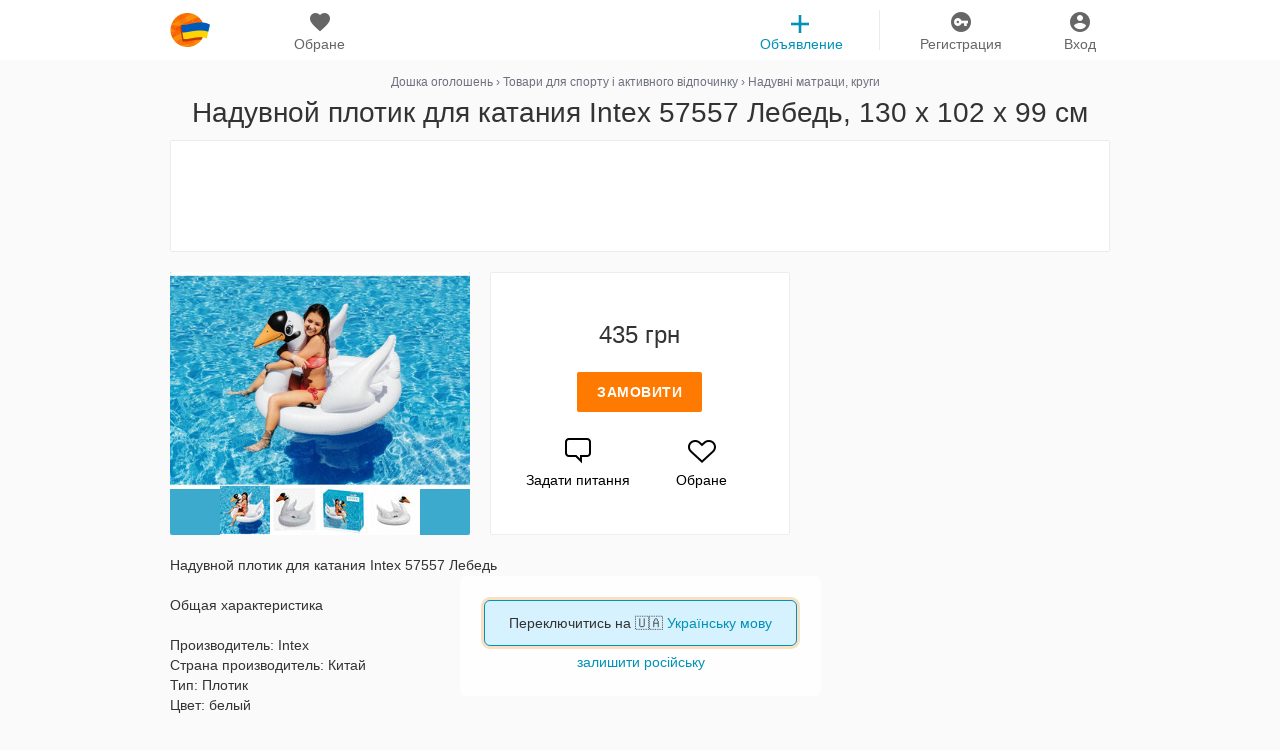

--- FILE ---
content_type: text/html; charset=UTF-8
request_url: https://klubok.com/ua/item-naduvnoy-plotik-dlya-kataniya-intex-20799463
body_size: 18658
content:
    <!DOCTYPE html>
    <html class="no-js" id="ng-app" ng-app="siteApp" title-blinking style="height: 100%;" lang="ru-uk">

    <head>
	<meta charset="utf-8">
	<meta name="viewport" content="width=device-width, initial-scale=1.0, maximum-scale=5.0">
	<title>Надувной плотик для катания Intex 57557 Лебедь, 130 х 102 х 99 см: 435 грн - надувні матраци, круги  intex в Харкові, объявление №20799463 Клубок (ранее Клумба)</title>
			<meta property="og:title" content="Надувной плотик для катания Intex 57557 Лебедь, 130 х 102 х 99 см"/>
				<meta property="og:image" content="https://img.klubok.com/img/used/2019/03/08/20799/l/20799463_2.jpg"/>
	
	<meta name="apple-mobile-web-app-capable" content="yes"/>
	<link rel="icon" type="image/x-icon" href="/favicon.ico?v=78"/>
	    <meta name="description" content="Надувной плотик для катания Intex 57557 ЛебедьОбщая характеристикаПроизводитель:	IntexСтрана">
        <meta property="og:description" content="Надувной плотик для катания Intex 57557 Лебедь  Общая характеристика  Производитель:	Intex Страна производитель:	Китай Тип:	Плотик Цвет:	белый Возрастная группа:	3+ Серия:	Fushion - стильный НОВИНКИ...">
    		
            <link rel="canonical" href="https://klubok.com/item-naduvnoy-plotik-dlya-kataniya-intex-20799463" />
    
					<link rel="stylesheet" type="text/css" href="https://klubok.com/static/css/bootstrap_full.min.v9431fa09369d21094b569d19d91fba3c1.css" />
	
	    		<!-- /HEAD Scripts scripts -->

    <!-- NOJS! -->
	<script>
		//hack for mobile ontouch hover event for ios devices
		if (!("ontouchstart" in document.documentElement)) {
			document.documentElement.className += " no-touch";
		}
	</script>
    <!-- NOJS! -->
	    <script>
		(function (i, s, o, g, r, a, m) {
			i['GoogleAnalyticsObject'] = r;
			i[r] = i[r] || function () {
					(i[r].q = i[r].q || []).push(arguments)
				}, i[r].l = 1 * new Date();
			a = s.createElement(o),
				m = s.getElementsByTagName(o)[0];
			a.async = 1;
			a.src = g;
			m.parentNode.insertBefore(a, m)
		})(window, document, 'script', '//www.google-analytics.com/analytics.js', 'ga');

		ga('create', 'UA-44581067-1', 'auto');

		// Поддержка старой аналитики
		window._gaq = {
			push: function (arr) {
				var type = arr[0],
					category = arr[1],
					action = arr[2],
					opt_label = arr[3],
					opt_value = arr[4],
					opt_noninteraction = arr[5];

				if (opt_value) {
					ga('send', 'event', category, action, opt_label, opt_value);
				} else {
					ga('send', 'event', category, action, opt_label);
				}

			}
		};
	</script>
        <script data-ad-client="ca-pub-4168715826531863" async src="https://pagead2.googlesyndication.com/pagead/js/adsbygoogle.js"></script>
</head>
    <body style="min-height:100%;">
    <!--<body style="min-height:100%;overflow: auto; background: url('/static/gfx/HNY_snow_2.png') repeat #fff;">-->

            <noscript>
            <style>
                .no-js .wrapper {
                    margin-top: 50px;
                }
            </style>
            <div class="no-js-message top-info-message">
                <p>
                    В вашем браузере выключен JavaScript, чтобы в полной мере пользоваться Клубком нужно его включить.
                    <a href="http://bit.ly/jyUgFc" rel="nofollow">Используйте инструкции</a>, если не знаете как.
                </p>
            </div>
        </noscript>
        <!--TODO: move inline scripts to footer init-data block-->
<!-- NOJS! -->
<script>
	if(typeof window.appInitData != "object") {
		window.appInitData = {}
	}

	
			window.appInitData.recaptcha = '6LcC1h8TAAAAAOA9ctOpt3njxnKvk3ER25X0yaQI';
		window.appInitData.socketServer = 'wss://klubok.com:2443';
	window.appInitData.webSockets = 1;
	window.appInitData.apiHost = 'https://api.klubok.com';
	window.appInitData.mainHost = 'https://klubok.com/ua';
	window.appInitData.staticHost = 'https://static.klubok.com';
	window.jpghost = 'https://img.klubok.com';

			window.appInitData.auctionType = 'commission';
	
	window.appInitData.bannerCounterUrl = 'https://static.klubok.com';
			window.appInitData.breadcrumbs = "Дошка оголошень/Товари для спорту і активного відпочинку /Надувні матраци, круги ";
	
</script><script>
    window.initFiltersData = {};
    window.staticAppInitData = {};
    window.staticAppInitData.eventAction = 'Похожие объявления';

    document.addEventListener("DOMContentLoaded", function() {
        var lazyloadImages;

        if ("IntersectionObserver" in window) {
            lazyloadImages = document.querySelectorAll(".lazy");
            var imageObserver = new IntersectionObserver(function(entries, observer) {
                entries.forEach(function(entry) {
                    if (entry.isIntersecting) {
                        var image = entry.target;
                        image.src = image.dataset.src;
                        image.classList.remove("lazy");
                        imageObserver.unobserve(image);
                    }
                });
            });

            [].forEach.call(lazyloadImages, function(image) {
                imageObserver.observe(image);
            });
        } else {
            var lazyloadThrottleTimeout;
            lazyloadImages = document.querySelectorAll(".lazy");

            function lazyload () {
                if(lazyloadThrottleTimeout) {
                    clearTimeout(lazyloadThrottleTimeout);
                }

                lazyloadThrottleTimeout = setTimeout(function() {
                    var scrollTop = window.pageYOffset;
                    [].forEach.call(lazyloadImages, function(img) {
                        if(img.offsetTop < (window.innerHeight + scrollTop)) {
                            img.src = img.dataset.src;
                            img.classList.remove('lazy');
                        }
                    });
                    if(lazyloadImages.length == 0) {
                        document.removeEventListener("scroll", lazyload);
                        window.removeEventListener("resize", lazyload);
                        window.removeEventListener("orientationChange", lazyload);
                    }
                }, 20);
            }

            document.addEventListener("scroll", lazyload);
            window.addEventListener("resize", lazyload);
            window.addEventListener("orientationChange", lazyload);
        }
    })

</script>

<!--TODO: for feature: don't have to inject header partial cause it injected at main layout/index-->
<!--app HEADER-->
<header class="main-header">
    <div class="container">
        <!--main menu-->
        <nav class="nav col-xs-12 text-center">

            <ul>
                <!--logo-->
                <li class="col-xs-2 col-md-1 col-sm-1">
                    <!--logo-->
                    <div class="logo" style="background:url(/static/gfx/icon_80_2.png) no-repeat !important">
                        <a href="https://klubok.com/ua" title="klubok">klubok.com</a>
                    </div>
                    <!--/logo-->
                </li>

                <li class="col-xs-2 col-md-2 col-sm-2" render-fav-count-g>
                    <div class="wrap">
                        <a href="https://klubok.com/ua/favourites"
                           rel="nofollow">
                            <i class="sprite-icons main-menu-icon favourites-menu-ico">favourites</i> <span>Обране</span>
                        </a>
                        <span class="counter hide"><!--favorites counter badge--></span>
                    </div>
                </li>
                <!--log in and registration-->
                                    <!--                <ul class="col-md-8 col-sm-8 col-xs-8"  ng-controller="Loginform">-->
                    <!--                    -->
                    <!--                </ul>-->
                    <li class="col-xs-2 col-md-1 col-sm-1 pull-right">
                        <div class="wrap">
                            <a id="login-btn" href="/signin" title="Вход">
                                <i class="sprite-icons main-menu-icon login-menu-ico">Вхід</i>
                                <span>Вход</span>
                            </a>
                        </div>
                    </li>
                    <li class="col-xs-2 pull-right">
                        <div class="wrap">
                            <a id='registration-btn' href="/signup" title="Регистрация" >
                                <i class="sprite-icons main-menu-icon registration-menu-ico">Реєстрація</i>
                                <span>Регистрация</span>
                            </a>
                        </div>
                    </li>
                                <!-------->
                                    <li class="float-right col-md-2 col-sm-2">
                        <!--sub menu desktop-->
                        <div class="wrap add-item-head">
                            <a href="https://klubok.com/ua/item/add" onclick="ga('send', 'event', 'Клик Добавить объявление','TOP');">
                                <i class="sprite-icons main-menu-icon plus-head-ico">add</i> <span>Объявление</span>
                            </a>
                        </div>
                        <!--/sub menu desktop-->
                    </li>
                            </ul>

                    </nav>
        <!--/main menu-->
    </div>
</header>

<div class="header-separator "></div>
<!--app HEADER-->

<!--for non authorized user-->
    

<div class="baseChat">
    <div ng-controller="Basechat">
        <div class="{{Basechat.isShowChatDimmer || Basechat.isViewLoading ? 'chat-dimmer' : ''}}"
             ng-if="Basechat.isShowChatDimmer || Basechat.isViewLoading"
             ng-click="Basechat.closeChat()">
        </div>
        <div class="chat-wrapper chat-wrapper-desktop">
            <div resize-height offset="34"
                 class="loader-background"
                 loader="Basechat.isViewLoading"
                 ng-if="Basechat.isViewLoading"
                 block-type="loaderDiv">
            </div>
            <gallery></gallery>
            <div class="chat ng-view"
                 ng-hide="Basechat.isViewLoading">
            </div>
        </div>
    </div>
</div>

<div class="top-spacer "></div>
<info-block></info-block>

<div class="text-align-center " style="font-size: 0;">
   <!-- <div id="ny_banner_1" style="display: inline-block; vertical-align: middle;">
        <a href="/discount?discount=true"><img src="/static/gfx/bf2019.png" style="max-width:960px;width:100%"></a>
    </div>-->

</div>

<div class="container overflow-mobile" style="background-color: #fafafa;">
    
		
	<div class="container">
		<div id="head-title" class="m-head-title-clear-padding">
			
			<div class="breadcrumbs-item-page">
				
						<div class="row">
		<div class="col-xs-12 col-sm-12 col-md-12 b_no_padding-left b_no_padding-top" >
			<div class="breadcrumbs">
				
													<div class="item">
								<a href="/ua/" itemprop="url"><span itemprop="title">Дошка оголошень</span></a> ›
							</div>
										
													<div class="item">
								<a href="/ua/sport-aktivnyj-otdyh" itemprop="url"><span itemprop="title">Товари для спорту і активного відпочинку </span></a> ›
							</div>
										
													<div class="item">
								<a href="/ua/naduvnye-matrasy-krugi" itemprop="url"><span itemprop="title">Надувні матраци, круги </span></a>
							</div>
													</div>
		</div>
	</div>
			</div>
			<h1 class="head-title-item-page">
				Надувной плотик для катания Intex 57557 Лебедь, 130 х 102 х 99 см			</h1>
			<div class='visible-xs'>
				<div class="col-sm-12 col-md-6 slick_slider-wrap">
	<img class="slick_slider-preloader" src="/static/gfx/Preloader_10.gif" alt="">

	<div class="slick_slider slick-hide">
														<div class="custom-slide-wrap">
						<img imtemprop="image" src="https://img.klubok.com/img/used/2019/03/08/20799/20799463_2.jpg">
					</div>
																<div class="custom-slide-wrap">
						<img src="https://img.klubok.com/img/used/2019/03/08/20799/20799463_3.jpg">
					</div>
																<div class="custom-slide-wrap">
						<img src="https://img.klubok.com/img/used/2019/03/08/20799/20799463_4.jpg">
					</div>
																<div class="custom-slide-wrap">
						<img src="https://img.klubok.com/img/used/2019/03/08/20799/20799463_5.jpg">
					</div>
										</div>

	<script>
		window.photos = [
									{min_src: "https://img.klubok.com/img/used/2019/03/08/20799/s/20799463_2.jpg", big_src: "https://img.klubok.com/img/used/2019/03/08/20799/l/20799463_2.jpg"},
						{min_src: "https://img.klubok.com/img/used/2019/03/08/20799/s/20799463_3.jpg", big_src: "https://img.klubok.com/img/used/2019/03/08/20799/l/20799463_3.jpg"},
						{min_src: "https://img.klubok.com/img/used/2019/03/08/20799/s/20799463_4.jpg", big_src: "https://img.klubok.com/img/used/2019/03/08/20799/l/20799463_4.jpg"},
						{min_src: "https://img.klubok.com/img/used/2019/03/08/20799/s/20799463_5.jpg", big_src: "https://img.klubok.com/img/used/2019/03/08/20799/l/20799463_5.jpg"},
								];
	</script>

			<div class="used-view-m-block b-img-position block-radius" style="background-color: rgb(60/*, */170/*, */205/*);"*/>
			<a show-gallery="0" id="b-galley-desc">
				<span class="resize-ico"></span>
				<img src="https://img.klubok.com/img/used/2019/03/08/20799/20799463_2.jpg" class="prduct-img-preview" alt="Надувной плотик для катания Intex 57557 Лебедь, 130 х 102 х 99 см">
			</a>
			<div class="b-mini-images-gallery">
														<div class="b-mini-image">
						<span show-gallery="0">
							<img src="https://img.klubok.com/img/used/2019/03/08/20799/s/20799463_2.jpg">
						</span>
					</div>

														<div class="b-mini-image">
						<span show-gallery="1">
							<img src="https://img.klubok.com/img/used/2019/03/08/20799/s/20799463_3.jpg">
						</span>
					</div>

														<div class="b-mini-image">
						<span show-gallery="2">
							<img src="https://img.klubok.com/img/used/2019/03/08/20799/s/20799463_4.jpg">
						</span>
					</div>

														<div class="b-mini-image">
						<span show-gallery="3">
							<img src="https://img.klubok.com/img/used/2019/03/08/20799/s/20799463_5.jpg">
						</span>
					</div>

							</div>
		</div>
	</div>			</div>
			<div class="no-padding-sides-768 no-padding-bottom-768 col-md-12 col-sm-12 col-xs-12 top-used-block">
					<div class="top-m-used-block no-margin padding-10-0 border-gekon" id="m-used-1">
						<div class="m-used-cont">
							<div class="m-useds-used">
								<div class="m-used">
																			<div class="m-useds-used">
    <div class="m-used">
        <style>
            .my_adslot_new { width: 300px; height: 50px; }
            @media(min-width: 500px) { .my_adslot_new { width: 468px; height: 60px; } }
            @media(min-width: 800px) { .my_adslot_new { width: 728px; height: 90px; } }
        </style>
        <script async src="//pagead2.googlesyndication.com/pagead/js/adsbygoogle.js"></script>
        <ins class="adsbygoogle my_adslot_new"
             style="display:inline-block"
             data-ad-client="ca-pub-4168715826531863"
             data-ad-slot="3235143498">
        </ins>
        <script>
	(adsbygoogle = window.adsbygoogle || []).push({});
</script>
    </div>
</div>																	</div>
							</div>
						</div>
					</div>
				</div>
			</div>
		<div>
	</div>
    <main role="main" class="item-view-page row b_no_padding" itemscope="">
    <script type="application/ld+json">
    {
        "@context":"http://schema.org",
        "@type":"Product",
        "name":"Надувной плотик для катания Intex 57557 Лебедь, 130 х 102 х 99 см",
        "description":"Надувной плотик для катания Intex 57557 ЛебедьОбщая характеристикаПроизводитель:	IntexСтрана производитель:	КитайТип:	ПлотикЦвет:	белыйВозрастная группа:	3+Серия:	Fushion - стильный НОВИНКИ от производителя. Идеально подойдет для вечеринки, веселого летнего отдыха.Тематика:	животныеМатериал:	высококачественный винилМатериал толщина:	0.3Технология:	I-beam - внутренняя система поддержки (продольных балок), делает продукт более легким, мобильным при этом достаточно надежным.Максимальная нагрузка:	80 кгКоличество камер:	2Размер :	130 х 102 х 99 смКлапан:	силиконовый клапанДополнительные бонусы:	ручкиВнимание!Гарантия: целостность упаковки; Изготовитель не предоставляет гарантию на мелкие проколы;изделие, которое было введено в эксплуатацию (накачано, установлено) обмену или возврату не подлежит;Внимание: Учитывая специфику надувного товара, гарантия на мелкие проколыНЕВОЗМОЖНА!Ведь после вскрытия коробки, теряется гарантия от производителя. Мы не можем брать на себя ответственность за соблюдения Вами правил эксплуатации. https://aztoys.ua.market/ https://a1mix.com.ua/Ассортимент обновляется каждый деньПересылаем транспортными компаниями: Укрпошта, Новая Почта, Интайм, Деливери, Мист экспресс.Оплата: На карту Приват банка или наложенным платежом.Получить консультацию и сделать заказ можно по телефону:+380506381733 (Viber),+380980255343",
        "image":"https://img.klubok.com/img/used/2019/03/08/20799/m/20799463_2.jpg",
        "offers":{"@type":"Offer",
            "url":"/item-naduvnoy-plotik-dlya-kataniya-intex-20799463",
            "priceCurrency":"UAH",
            "price":"435"}
    }
</script>


                    <script type="application/ld+json">
        {
            "@context": "https://schema.org",
            "@type": "BreadcrumbList",
            "itemListElement": [
                            {
                    "@type": "ListItem",
                    "position": 1,
                    "name": "Дошка оголошень",
                    "item": "https://klubok.com/"
                }
                                ,
                                                            {
                    "@type": "ListItem",
                    "position": 2,
                    "name": "Харків",
                    "item": "https://klubok.com/kharkov"
                }
                                ,
                                                            {
                    "@type": "ListItem",
                    "position": 3,
                    "name": "Товари для спорту і активного відпочинку ",
                    "item": "https://klubok.com/kharkov/sport-aktivnyj-otdyh"
                }
                                ,
                                                            {
                    "@type": "ListItem",
                    "position": 4,
                    "name": "Надувні матраци, круги ",
                    "item": "https://klubok.com/kharkov/naduvnye-matrasy-krugi"
                }
                                                        ]
        }
    </script>
        <span itemprop="name" hidden>
        Надувной плотик для катания Intex 57557 Лебедь, 130 х 102 х 99 см    </span>
    
    <section class='col-md-8 col-xs-12 item-main-block'>
                <div class='hidden-xs'>
            <div class="col-sm-12 col-md-6 slick_slider-wrap">
	<img class="slick_slider-preloader" src="/static/gfx/Preloader_10.gif" alt="">

	<div class="slick_slider slick-hide">
														<div class="custom-slide-wrap">
						<img imtemprop="image" src="https://img.klubok.com/img/used/2019/03/08/20799/20799463_2.jpg">
					</div>
																<div class="custom-slide-wrap">
						<img src="https://img.klubok.com/img/used/2019/03/08/20799/20799463_3.jpg">
					</div>
																<div class="custom-slide-wrap">
						<img src="https://img.klubok.com/img/used/2019/03/08/20799/20799463_4.jpg">
					</div>
																<div class="custom-slide-wrap">
						<img src="https://img.klubok.com/img/used/2019/03/08/20799/20799463_5.jpg">
					</div>
										</div>

	<script>
		window.photos = [
									{min_src: "https://img.klubok.com/img/used/2019/03/08/20799/s/20799463_2.jpg", big_src: "https://img.klubok.com/img/used/2019/03/08/20799/l/20799463_2.jpg"},
						{min_src: "https://img.klubok.com/img/used/2019/03/08/20799/s/20799463_3.jpg", big_src: "https://img.klubok.com/img/used/2019/03/08/20799/l/20799463_3.jpg"},
						{min_src: "https://img.klubok.com/img/used/2019/03/08/20799/s/20799463_4.jpg", big_src: "https://img.klubok.com/img/used/2019/03/08/20799/l/20799463_4.jpg"},
						{min_src: "https://img.klubok.com/img/used/2019/03/08/20799/s/20799463_5.jpg", big_src: "https://img.klubok.com/img/used/2019/03/08/20799/l/20799463_5.jpg"},
								];
	</script>

			<div class="used-view-m-block b-img-position block-radius" style="background-color: rgb(60/*, */170/*, */205/*);"*/>
			<a show-gallery="0" id="b-galley-desc">
				<span class="resize-ico"></span>
				<img src="https://img.klubok.com/img/used/2019/03/08/20799/20799463_2.jpg" class="prduct-img-preview" alt="Надувной плотик для катания Intex 57557 Лебедь, 130 х 102 х 99 см">
			</a>
			<div class="b-mini-images-gallery">
														<div class="b-mini-image">
						<span show-gallery="0">
							<img src="https://img.klubok.com/img/used/2019/03/08/20799/s/20799463_2.jpg">
						</span>
					</div>

														<div class="b-mini-image">
						<span show-gallery="1">
							<img src="https://img.klubok.com/img/used/2019/03/08/20799/s/20799463_3.jpg">
						</span>
					</div>

														<div class="b-mini-image">
						<span show-gallery="2">
							<img src="https://img.klubok.com/img/used/2019/03/08/20799/s/20799463_4.jpg">
						</span>
					</div>

														<div class="b-mini-image">
						<span show-gallery="3">
							<img src="https://img.klubok.com/img/used/2019/03/08/20799/s/20799463_5.jpg">
						</span>
					</div>

							</div>
		</div>
	</div>        </div>

                        <div class="col-sm-12 col-md-6 col-xs-12"
         ng-controller="MakeOrder as ctrl">
        <div class="used-view-m-block b-card user-widget-card">
            <div class="used-view-price-wrap">
                <i class="l"></i>
                <i class="r"></i>

                <span id="used-cost">
						                                                    435 грн
                                                                </span>
            </div>
            <script>
              window.breadCrumbs = "Товари для спорту і активного відпочинку /Надувні матраци, круги ";
              window.usedUser = "672863";
            </script>
            	<script>
		if(typeof window.appInitData.usedIds != "object") window.appInitData.usedIds = [];
		window.appInitData.usedIds.push(20799463);
	</script>
            <div class="used-view-order-wrap order-wrap-sold ">
                                    <a onclick="ga('send', 'event', 'Заказ', 'Заказать', window.breadCrumbs)"
                       ng-click="ctrl.setChatMessageTrigger('order')"
                       chat-link='send_order'
                       id="order-btn-anchor"
                       class="buyer-btn main-btn-orange"
                       rel="nofollow"
                       show-registration="Заказать">
                        Замовити                    </a>
                            </div>

            <div id="action_prod_block">
                <a onclick="ga('send', 'event', 'Заказ', 'Задать вопрос',window.breadCrumbs)"
                   ng-click="ctrl.setChatMessageTrigger('ask')"
                   show-registration="Задать вопрос"
                   id="ask-btn-anchor"
                   chat-link='ask_order'
                   class="action_prod_icon_block"
                   rel="nofollow"
                >
                    <span class="message-ico sprite-icons"></span>
                    <div>Задати питання</div>
                </a>
                                    <a add-favourites="big_hurt" class="action_prod_icon_block"
                       data-count="0" rel="20799463">
                        <span class="hart-ico sprite-icons"></span>
                        <div class="hart-ico-desc">Обране</div>
                    </a>
                            </div>
        </div>
    </div>
            </section>

            <div class="col-md-8 col-xs-12 title-padding-AB clearfix">
            <p class="product-desc-full-text black_full_link" read-more itemprop="description">
                Надувной плотик для катания Intex 57557 Лебедь<br><br>Общая характеристика<br><br>Производитель:	Intex<br>Страна производитель:	Китай<br>Тип:	Плотик<br>Цвет:	белый<br>Возрастная группа:	3+<br>Серия:	Fushion - стильный НОВИНКИ от производителя. Идеально подойдет для вечеринки, веселого летнего отдыха.<br>Тематика:	животные<br>Материал:	высококачественный винил<br>Материал толщина:	0.3<br>Технология:	I-beam - внутренняя система поддержки (продольных балок), делает продукт более легким, мобильным при этом достаточно надежным.<br>Максимальная нагрузка:	80 кг<br>Количество камер:	2<br>Размер :	130 х 102 х 99 см<br>Клапан:	силиконовый клапан<br>Дополнительные бонусы:	ручки<br>Внимание!<br><br>Гарантия: целостность упаковки; Изготовитель не предоставляет гарантию на мелкие проколы;изделие, которое было введено в эксплуатацию (накачано, установлено) обмену или возврату не подлежит;<br><br>Внимание: Учитывая специфику надувного товара, гарантия на мелкие проколыНЕВОЗМОЖНА!<br><br>Ведь после вскрытия коробки, теряется гарантия от производителя. Мы не можем брать на себя ответственность за соблюдения Вами правил эксплуатации.<br><br> https://aztoys.ua.market/<br><br> https://a1mix.com.ua/<br><br><br>Ассортимент обновляется каждый день<br>Пересылаем транспортными компаниями: Укрпошта, Новая Почта, Интайм, Деливери, Мист экспресс.<br><br>Оплата: На карту Приват банка или наложенным платежом.<br><br>Получить консультацию и сделать заказ можно по телефону:<br><br>+380506381733 (Viber),+380980255343            </p>
        </div>
        <div class="col-md-4 right-side-gekon-block
      
          ">
        <style>
    .rsp-600-new { width: 300px; height: 100px; }
    @media(min-width: 800px) { .rsp-600-new { width: 300px; height: 600px; } }
</style>
<script async src="//pagead2.googlesyndication.com/pagead/js/adsbygoogle.js"></script>
<ins class="adsbygoogle rsp-600-new"
     style="display:inline-block"
     data-ad-client="ca-pub-4168715826531863"
     data-ad-slot="8965985894">
</ins>
<script>
	(adsbygoogle = window.adsbygoogle || []).push({});
</script>    </div>

    <section class="tabs col-md-8 col-sm-12">
        <!--tab-heading-->
<!--hide for advertisement | show just for owner and auction lot-->
<!--/tab-heading-->

<!--tabs content-->
<div class="col-md-12 col-sm-12 col-xs-12 tabs-content-wrap b_no_padding-laft-right">
<div class="tabs-content">
    <!--if item owner-->
    
    <!--if advertisement-->
    <div id="wrap-auct-lot-desc" class="tab
     ">
                    <div class="row description description-item">

    <div class="col-xs-12 col-sm-6 col-md-6 b_no_padding-top">
        <div class="row">
            <div class="col-xs-6 col-sm-6 col-md-6 b_no_padding-left padding-content-wrap">
                                
                <div class="b-desc-product">
                    <div class="desc-product-label">Доставка</div>
                    <div>
                                                    По всій Україні                                            </div>
                </div>
                                                            </div>

            <div class="col-xs-6 col-sm-6 col-md-6">
                                    <div class="b-desc-product">
                        <div class="desc-product-label">Стан</div>
                        <div itemprope="itemCondition">
                                                            новое
                                                    </div>
                    </div>
                

                <div class="b-desc-product">
                    <div class="desc-product-label">Оновлене</div>
                    11.01.2026                </div>

                                                            <div class="b-desc-product">
                        <div class="desc-product-label">Виробник</div>
                        <div>
                        <a href="/ua/items-intex">
                                        Intex                                            </a>
                        </div>
                        </div>
                                    
                                    <div class="b-desc-product" phone-switcher>
                        <div class="desc-product-label">Телефон</div>
                        <span class="used-desc-phone-number">380506381733</span>
                        <span class="dashed-link show-phone"> показати </span>
                    </div>
                                                    <div class="b-desc-product">
                        <div class="desc-product-label">Категорія</div>
                        <a href="/ua/naduvnye-matrasy-krugi-items-intex" itemprop="category">надувні матраци, круги  Intex</a>
                    </div>
                            </div>
        </div>
    </div>

    <div class="row col-xs-12 col-sm-6 col-md-6 border-item-page">
        <div class="row">
            <div class="b-user-avatar">
                                    <a href="/ua/users/672863/shop">
                        <div class="b-used-profil-avatar profile-wrap">
                            <img class="b-used-avatar-shop" src="https://static.klubok.com/img/users/avatars/673/avatar-672863-20220109161805.jpg" alt="Олександр">
                                                    </div>
                    </a>
                            </div>

            <div class="col-xs-9 col-sm-9 col-md-9 b_no_padding-laft-right">
                <a class="link-desc-product-label" href="/ua/users/672863/shop">
                    <div class="desc-product-label">Олександр</div>
                </a>
                <div>На проекті з вересня 2015</div>
            </div>
        </div>
        <div class="row">
            <div class="col-xs-12 b_no_padding-laft-right b_no_padding-top padding-ab-main-info">
                <div class="col-xs-3 b_no_padding-laft-right">
                    <div class="b-desc-product b_pudding_left_0">
                        <div class="counter-label">100%</div>
                        <div class="desc-product-label">Рейтинг</div>
                    </div>
                </div>
                                    <div class="col-xs-3 b_no_padding-laft-right">
                        <div class="b-desc-product b_pudding_left_0">
                            <div class="counter-label">613</div>
                            <div class="desc-product-label">Продажі</div>
                        </div>
                    </div>
                
                                    <div class="col-xs-3 b_no_padding-laft-right">
                        <div class="b-desc-product b_pudding_left_0">
                            <div class="counter-label">180</div>
                            <div class="desc-product-label">Підписки</div>
                        </div>
                    </div>
                
                <!--Сменить отзывы на покупки бекенд-->
                                    <div class="col-xs-3 b_no_padding-laft-right">
                        <div class="b-desc-product b_pudding_left_0">
                            <a href="/ua/users/672863/opinions">
                                <div class="counter-label">291</div>
                                <div class="desc-product-label" style="color: inherit!important;">Відгуки</div>
                            </a>
                        </div>
                    </div>
                            </div>
        </div>

        <div class="row users-wrap-button">
            <div class="col-xs-12 col-sm-12 col-md-12 b_no_padding_left user_shop">
                <a href="/ua/users/672863/shop" class="b-desc-product-text-position"><span class=" shop icon_message_profil"></span>Перейти до магазину</a>
            </div>
                                        <div class="col-xs-12 col-sm-12 col-md-12 b_no_padding bekon-item-page-AB">
                                            <div class="top-m-used-block">
    <div class="m-used-cont">
        <style>
            .my_adslot_btn_new { width: 300px; height: 50px; margin: 0 auto }
        </style>
        <script async src="//pagead2.googlesyndication.com/pagead/js/adsbygoogle.js"></script>
        <!-- Объявление - RSP - Блок пользователя - 300 -->
        <ins class="adsbygoogle my_adslot_btn_new"
             style="display:block"
             data-ad-client="ca-pub-4168715826531863"
             data-ad-slot="3975397098">
        </ins>
        <script>
	(adsbygoogle = window.adsbygoogle || []).push({});
</script>
    </div>
</div>                                    </div>
                    </div>
    </div>

    </div>
                    </div>
</div>
</div>
<!--/tabs content-->    </section>

    <section class="recommendations col-md-8 col-sm-12" role="complementary">
                    <!--Клубок рекоммендует-->
            <h5 class="widgets-block-head-title-item ">Клубок рекомендує</h5>
<ul class="item-list gekon-shop-mobile-margin gekon-flex-ordering d-flex flex-wrap">
                        <li data-item-id="28988178" data-index="0" style="order: 1">
                <section id="28988178"
         class="product-widget item-widget"
         data-item-id="28988178"
         data-ga-category="Клики по обычному"
         data-ga-label="Товари для спорту і активного відпочинку /Надувні матраци, круги "
         data-ga-value=""

    

                widget-send-ga
     >

        <a href="/ua/item-dityachiy-naduvniy-plt-dlya-katannya-28988178">
                <div class="image-wrap">
                            <img class="lazy lazy-img" src="[data-uri]" data-src="https://img.klubok.com/img/used/2021/03/08/28988/m/28988178_2.jpg" alt="Дитячий надувний пліт для катання Intex 57559 Фламінго, 142 х 137 х 97 см">
                                </div>
                <div class="details-wrap">
            <!--static details view-->
            <div class="details static">
                                    <span class="price">
                                                    685&nbsp;грн                                            </span>
                
                                    <div class="fav widget-fav-block" add-favourites data-count="0">
                        <i class="sprite-icons widget-fav-ico ">favourites</i>
                    </div>
                            </div>

            <!--/static details view-->
            
            <div class="descr-wrap">
                <p class="description">Дитячий надувний пліт для катання Intex 57559 Фламінго, 142 х 137 х 97 см</p>
            </div>
        </div>

        <div class="hover-details-wrap">
                            <div><span class="bold">Intex</span></div>
                                        <div><span>Новое</span></div>
                    </div>

            </a>
</section>
            </li>
                                <li data-item-id="28988416" data-index="1" style="order: 2">
                <section id="28988416"
         class="product-widget item-widget"
         data-item-id="28988416"
         data-ga-category="Клики по обычному"
         data-ga-label="Товари для спорту і активного відпочинку /Надувні матраци, круги "
         data-ga-value=""

    

                widget-send-ga
     >

        <a href="/ua/item-dityachiy-naduvniy-plt-dlya-katannya-28988416">
                <div class="image-wrap">
                            <img class="lazy lazy-img" src="[data-uri]" data-src="https://img.klubok.com/img/used/2021/03/08/28988/m/28988416_2.jpg" alt="Дитячий надувний пліт для катання Intex 58562 Крокодил, 203 х 114 см">
                                </div>
                <div class="details-wrap">
            <!--static details view-->
            <div class="details static">
                                    <span class="price">
                                                    645&nbsp;грн                                            </span>
                
                                    <div class="fav widget-fav-block" add-favourites data-count="0">
                        <i class="sprite-icons widget-fav-ico ">favourites</i>
                    </div>
                            </div>

            <!--/static details view-->
            
            <div class="descr-wrap">
                <p class="description">Дитячий надувний пліт для катання Intex 58562 Крокодил, 203 х 114 см</p>
            </div>
        </div>

        <div class="hover-details-wrap">
                            <div><span class="bold">Intex</span></div>
                                        <div><span>Новое</span></div>
                    </div>

            </a>
</section>
            </li>

                                <li data-item-id="21215881" data-index="2" style="order: 3">
                <section id="21215881"
         class="product-widget item-widget"
         data-item-id="21215881"
         data-ga-category="Клики по обычному"
         data-ga-label="Товари для спорту і активного відпочинку /Надувні матраци, круги "
         data-ga-value=""

    

                widget-send-ga
     >

        <a href="/ua/item-naduvnoy-plotik-lebed-57557-intex-21215881">
                <div class="image-wrap">
                            <img class="lazy lazy-img" src="[data-uri]" data-src="https://img.klubok.com/img/used/2019/04/07/21215/m/21215881_2.jpg" alt="Надувной плотик Лебедь 57557 Intex">
                                </div>
                <div class="details-wrap">
            <!--static details view-->
            <div class="details static">
                                    <span class="price">
                                                    265&nbsp;грн                                            </span>
                
                                    <div class="fav widget-fav-block" add-favourites data-count="8">
                        <i class="sprite-icons widget-fav-ico ">favourites</i>
                    </div>
                            </div>

            <!--/static details view-->
            
            <div class="descr-wrap">
                <p class="description">Надувной плотик Лебедь 57557 Intex</p>
            </div>
        </div>

        <div class="hover-details-wrap">
                            <div><span class="bold">Intex</span></div>
                                        <div><span>Новое</span></div>
                    </div>

            </a>
</section>
            </li>
                                <li data-item-id="21236658" data-index="3" style="order: 4">
                <section id="21236658"
         class="product-widget item-widget"
         data-item-id="21236658"
         data-ga-category="Клики по обычному"
         data-ga-label="Товари для спорту і активного відпочинку /Надувні матраци, круги "
         data-ga-value=""

    

                widget-send-ga
     >

        <a href="/ua/item-naduvnoy-plotik-skat-57550-intex-21236658">
                <div class="image-wrap">
                            <img class="lazy lazy-img" src="[data-uri]" data-src="https://img.klubok.com/img/used/2019/04/09/21236/m/21236658_2.jpg" alt="Надувной плотик Скат 57550 Intex">
                                </div>
                <div class="details-wrap">
            <!--static details view-->
            <div class="details static">
                                    <span class="price">
                                                    385&nbsp;грн                                            </span>
                
                                    <div class="fav widget-fav-block" add-favourites data-count="3">
                        <i class="sprite-icons widget-fav-ico ">favourites</i>
                    </div>
                            </div>

            <!--/static details view-->
            
            <div class="descr-wrap">
                <p class="description">Надувной плотик Скат 57550 Intex</p>
            </div>
        </div>

        <div class="hover-details-wrap">
                            <div><span class="bold">Intex</span></div>
                                        <div><span>Новое</span></div>
                    </div>

            </a>
</section>
            </li>
                                <li data-item-id="34785205" data-index="4" style="order: 5">
                <section id="34785205"
         class="product-widget item-widget"
         data-item-id="34785205"
         data-ga-category="Клики по обычному"
         data-ga-label="Товари для спорту і активного відпочинку /Надувні матраци, круги "
         data-ga-value=""

    

                widget-send-ga
     >

        <a href="/ua/item-akciya-detskiy-naduvnoy-plotik-pavlin-34785205">
                <div class="image-wrap">
                            <img class="lazy lazy-img" src="[data-uri]" data-src="https://img.klubok.com/img/used/2023/07/17/34785/m/34785205_2.jpg" alt="акция Детский надувной плотик Павлин 193х163х94см">
                                </div>
                <div class="details-wrap">
            <!--static details view-->
            <div class="details static">
                                    <span class="price">
                                                    600&nbsp;грн                                            </span>
                
                                    <div class="fav widget-fav-block" add-favourites data-count="0">
                        <i class="sprite-icons widget-fav-ico ">favourites</i>
                    </div>
                            </div>

            <!--/static details view-->
            
            <div class="descr-wrap">
                <p class="description">акция Детский надувной плотик Павлин 193х163х94см</p>
            </div>
        </div>

        <div class="hover-details-wrap">
                            <div><span class="bold">Intex</span></div>
                                        <div><span>Новое</span></div>
                    </div>

            </a>
</section>
            </li>
                            <li class="gekon-shop gekon hotblock" id="gekon-desktop" style="order: 5">
                    <section class="skyscraper_used skyscraper-wrap-shop">
                        <style>
    .rsp-300-mob { width: 300px; height: 250px; margin-left: 0px; }
</style>
<script async src="//pagead2.googlesyndication.com/pagead/js/adsbygoogle.js"></script>
<ins class="adsbygoogle rsp-300-mob"
     style="display:inline-block"
     data-ad-client="ca-pub-4168715826531863"
     data-ad-slot="8826385093"></ins>
<script>
	(adsbygoogle = window.adsbygoogle || []).push({});
</script>                    </section>
                </li>
                                            <li data-item-id="29035714" data-index="5" style="order: 6">
                <section id="29035714"
         class="product-widget item-widget"
         data-item-id="29035714"
         data-ga-category="Клики по обычному"
         data-ga-label="Товари для спорту і активного відпочинку /Надувні матраци, круги "
         data-ga-value=""

    

                widget-send-ga
     >

        <a href="/ua/item-naduvniy-plt-dlya-katannya-intex-29035714">
                <div class="image-wrap">
                            <img class="lazy lazy-img" src="[data-uri]" data-src="https://img.klubok.com/img/used/2021/03/12/29035/m/29035714_2.jpg" alt="Надувний пліт для катання Intex 57291 Єдиноріг, 251 х 163 х 145 см">
                                </div>
                <div class="details-wrap">
            <!--static details view-->
            <div class="details static">
                                    <span class="price">
                                                    1769&nbsp;грн                                            </span>
                
                                    <div class="fav widget-fav-block" add-favourites data-count="1">
                        <i class="sprite-icons widget-fav-ico ">favourites</i>
                    </div>
                            </div>

            <!--/static details view-->
            
            <div class="descr-wrap">
                <p class="description">Надувний пліт для катання Intex 57291 Єдиноріг, 251 х 163 х 145 см</p>
            </div>
        </div>

        <div class="hover-details-wrap">
                            <div><span class="bold">Intex</span></div>
                                        <div><span>Новое</span></div>
                    </div>

            </a>
</section>
            </li>
                                <li data-item-id="32644141" data-index="6" style="order: 7">
                <section id="32644141"
         class="product-widget item-widget"
         data-item-id="32644141"
         data-ga-category="Клики по обычному"
         data-ga-label="Товари для спорту і активного відпочинку /Надувні матраци, круги "
         data-ga-value=""

    

                widget-send-ga
     >

        <a href="/ua/item-plotik-naduvniy-krug-intex-dlya-32644141">
                <div class="image-wrap">
                            <img class="lazy lazy-img" src="[data-uri]" data-src="https://img.klubok.com/img/used/2022/05/17/32644/m/32644141_2.jpg" alt="Плотик надувний круг intex для маленьких">
                                </div>
                <div class="details-wrap">
            <!--static details view-->
            <div class="details static">
                                    <span class="price">
                                                    250&nbsp;грн                                            </span>
                
                                    <div class="fav widget-fav-block" add-favourites data-count="0">
                        <i class="sprite-icons widget-fav-ico ">favourites</i>
                    </div>
                            </div>

            <!--/static details view-->
            
            <div class="descr-wrap">
                <p class="description">Плотик надувний круг intex для маленьких</p>
            </div>
        </div>

        <div class="hover-details-wrap">
                            <div><span class="bold">Intex</span></div>
                                        <div><span>Новое</span></div>
                    </div>

            </a>
</section>
            </li>
                                <li data-item-id="16592715" data-index="7" style="order: 8">
                <section id="16592715"
         class="product-widget item-widget"
         data-item-id="16592715"
         data-ga-category="Клики по обычному"
         data-ga-label="Товари для спорту і активного відпочинку /Надувні матраци, круги "
         data-ga-value=""

    

                widget-send-ga
     >

        <a href="/ua/item-naduvniy-matracplotik-pcca-intex-16592715">
                <div class="image-wrap">
                            <img class="lazy lazy-img" src="[data-uri]" data-src="https://img.klubok.com/img/used/2018/03/14/16592/m/16592715_2.jpg" alt="Надувний матрац-плотик Піцца INTEX">
                                </div>
                <div class="details-wrap">
            <!--static details view-->
            <div class="details static">
                                    <span class="price">
                                                    625&nbsp;грн                                            </span>
                
                                    <div class="fav widget-fav-block" add-favourites data-count="1">
                        <i class="sprite-icons widget-fav-ico ">favourites</i>
                    </div>
                            </div>

            <!--/static details view-->
            
            <div class="descr-wrap">
                <p class="description">Надувний матрац-плотик Піцца INTEX</p>
            </div>
        </div>

        <div class="hover-details-wrap">
                            <div><span class="bold">Intex</span></div>
                                        <div><span>Новое</span></div>
                    </div>

            </a>
</section>
            </li>
                                <li data-item-id="17756507" data-index="8" style="order: 9">
                <section id="17756507"
         class="product-widget item-widget"
         data-item-id="17756507"
         data-ga-category="Клики по обычному"
         data-ga-label="Товари для спорту і активного відпочинку /Надувні матраци, круги "
         data-ga-value=""

    

                widget-send-ga
     >

        <a href="/ua/item-naduvnoy-plotik-lodochka-s-navesom-17756507">
                <div class="image-wrap">
                            <img class="lazy lazy-img" src="[data-uri]" data-src="https://img.klubok.com/img/used/2018/06/18/17756/m/17756507_3.jpg" alt="Надувной плотик - лодочка с навесом и прорезями для ножек Intex 56581 81х66 см до 15 кг">
                                </div>
                <div class="details-wrap">
            <!--static details view-->
            <div class="details static">
                                    <span class="price">
                                                    260&nbsp;грн                                            </span>
                
                                    <div class="fav widget-fav-block" add-favourites data-count="7">
                        <i class="sprite-icons widget-fav-ico ">favourites</i>
                    </div>
                            </div>

            <!--/static details view-->
            
            <div class="descr-wrap">
                <p class="description">Надувной плотик - лодочка с навесом и прорезями для ножек Intex 56581 81х66 см до 15 кг</p>
            </div>
        </div>

        <div class="hover-details-wrap">
                            <div><span class="bold">Intex</span></div>
                                        <div><span>Новое</span></div>
                    </div>

            </a>
</section>
            </li>
                                <li data-item-id="28988659" data-index="9" style="order: 10">
                <section id="28988659"
         class="product-widget item-widget"
         data-item-id="28988659"
         data-ga-category="Клики по обычному"
         data-ga-label="Товари для спорту і активного відпочинку /Надувні матраци, круги "
         data-ga-value=""

    

                widget-send-ga
     >

        <a href="/ua/item-detskiy-naduvnoy-plotik-rayder-dlya-28988659">
                <div class="image-wrap">
                            <img class="lazy lazy-img" src="[data-uri]" data-src="https://img.klubok.com/img/used/2021/03/08/28988/m/28988659_2.jpg" alt="Детский надувной плотик райдер для плавания Intex 59586, три вида 71 х 57 см">
                                </div>
                <div class="details-wrap">
            <!--static details view-->
            <div class="details static">
                                    <span class="price">
                                                    338&nbsp;грн                                            </span>
                
                                    <div class="fav widget-fav-block" add-favourites data-count="1">
                        <i class="sprite-icons widget-fav-ico ">favourites</i>
                    </div>
                            </div>

            <!--/static details view-->
            
            <div class="descr-wrap">
                <p class="description">Детский надувной плотик райдер для плавания Intex 59586, три вида 71 х 57 см</p>
            </div>
        </div>

        <div class="hover-details-wrap">
                            <div><span class="bold">Intex</span></div>
                                        <div><span>Новое</span></div>
                    </div>

            </a>
</section>
            </li>
                                <li data-item-id="10048110" data-index="10" style="order: 11">
                <section id="10048110"
         class="product-widget item-widget"
         data-item-id="10048110"
         data-ga-category="Клики по обычному"
         data-ga-label="Товари для спорту і активного відпочинку /Надувні матраци, круги "
         data-ga-value=""

    

                widget-send-ga
     >

        <a href="/ua/item-naduvnoy-plotik-lodochka-s-navesom-10048110">
                <div class="image-wrap">
                            <img class="lazy lazy-img" src="[data-uri]" data-src="https://img.klubok.com/img/used/2016/05/16/10048/m/10048110_6.jpg" alt="Надувной плотик - лодочка с навесом и прорезями для ножек Intex 56573">
                                </div>
                <div class="details-wrap">
            <!--static details view-->
            <div class="details static">
                                    <span class="price">
                                                    265&nbsp;грн                                            </span>
                
                                    <div class="fav widget-fav-block" add-favourites data-count="5">
                        <i class="sprite-icons widget-fav-ico ">favourites</i>
                    </div>
                            </div>

            <!--/static details view-->
            
            <div class="descr-wrap">
                <p class="description">Надувной плотик - лодочка с навесом и прорезями для ножек Intex 56573</p>
            </div>
        </div>

        <div class="hover-details-wrap">
                            <div><span class="bold">Intex</span></div>
                                        <div><span>Новое</span></div>
                    </div>

            </a>
</section>
            </li>
                                <li data-item-id="17965553" data-index="11" style="order: 12">
                <section id="17965553"
         class="product-widget item-widget"
         data-item-id="17965553"
         data-ga-category="Клики по обычному"
         data-ga-label="Товари для спорту і активного відпочинку /Надувні матраци, круги "
         data-ga-value=""

            style="border-style: none;"
    

                widget-send-ga
     >

        <a href="/ua/item-naduvnoy-plotik-kivi-intex-58764-17965553">
                <div class="image-wrap">
                            <img class="lazy lazy-img" src="[data-uri]" data-src="https://img.klubok.com/img/used/2018/07/09/17965/m/17965553_2.jpg" alt="Надувной плотик Киви Intex 58764">
                                </div>
                <div class="details-wrap">
            <!--static details view-->
            <div class="details static">
                                    <span class="price">
                                                    380&nbsp;грн                                            </span>
                
                                    <div class="fav widget-fav-block" add-favourites data-count="0">
                        <i class="sprite-icons widget-fav-ico ">favourites</i>
                    </div>
                            </div>

            <!--/static details view-->
            
            <div class="descr-wrap">
                <p class="description">Надувной плотик Киви Intex 58764</p>
            </div>
        </div>

        <div class="hover-details-wrap">
                            <div><span class="bold">Intex</span></div>
                                        <div><span>Новое</span></div>
                    </div>

            </a>
</section>
            </li>
                                <li data-item-id="17991058" data-index="12" style="order: 13">
                <section id="17991058"
         class="product-widget item-widget"
         data-item-id="17991058"
         data-ga-category="Клики по обычному"
         data-ga-label="Товари для спорту і активного відпочинку /Надувні матраци, круги "
         data-ga-value=""

    

                widget-send-ga
     >

        <a href="/ua/item-naduvnoy-plotik-edinorog-intex-57561-17991058">
                <div class="image-wrap">
                            <img class="lazy lazy-img" src="[data-uri]" data-src="https://img.klubok.com/img/used/2018/07/12/17991/m/17991058_2.jpg" alt="Надувной плотик Единорог Intex 57561">
                                </div>
                <div class="details-wrap">
            <!--static details view-->
            <div class="details static">
                                    <span class="price">
                                                    450&nbsp;грн                                            </span>
                
                                    <div class="fav widget-fav-block" add-favourites data-count="20">
                        <i class="sprite-icons widget-fav-ico ">favourites</i>
                    </div>
                            </div>

            <!--/static details view-->
            
            <div class="descr-wrap">
                <p class="description">Надувной плотик Единорог Intex 57561</p>
            </div>
        </div>

        <div class="hover-details-wrap">
                            <div><span class="bold">Intex</span></div>
                                        <div><span>Новое</span></div>
                    </div>

            </a>
</section>
            </li>
                                <li data-item-id="21003783" data-index="13" style="order: 14">
                <section id="21003783"
         class="product-widget item-widget"
         data-item-id="21003783"
         data-ga-category="Клики по обычному"
         data-ga-label="Товари для спорту і активного відпочинку /Надувні матраци, круги "
         data-ga-value=""

    

                widget-send-ga
     >

        <a href="/ua/item-naduvnoy-plotik-pavlin-intex-57250-21003783">
                <div class="image-wrap">
                            <img class="lazy lazy-img" src="[data-uri]" data-src="https://img.klubok.com/img/used/2019/03/22/21003/m/21003783_2.jpg" alt="Надувной плотик Павлин Intex 57250">
                                </div>
                <div class="details-wrap">
            <!--static details view-->
            <div class="details static">
                                    <span class="price">
                                                    530&nbsp;грн                                            </span>
                
                                    <div class="fav widget-fav-block" add-favourites data-count="4">
                        <i class="sprite-icons widget-fav-ico ">favourites</i>
                    </div>
                            </div>

            <!--/static details view-->
            
            <div class="descr-wrap">
                <p class="description">Надувной плотик Павлин Intex 57250</p>
            </div>
        </div>

        <div class="hover-details-wrap">
                            <div><span class="bold">Intex</span></div>
                                        <div><span>Новое</span></div>
                    </div>

            </a>
</section>
            </li>
                                <li data-item-id="21167840" data-index="14" style="order: 15">
                <section id="21167840"
         class="product-widget item-widget"
         data-item-id="21167840"
         data-ga-category="Клики по обычному"
         data-ga-label="Товари для спорту і активного відпочинку /Надувні матраци, круги "
         data-ga-value=""

    

                widget-send-ga
     >

        <a href="/ua/item-naduvnoy-plotik-klubnika-intex-58781-21167840">
                <div class="image-wrap">
                            <img class="lazy lazy-img" src="[data-uri]" data-src="https://img.klubok.com/img/used/2019/04/03/21167/m/21167840_2.jpg" alt="Надувной плотик Клубника Intex 58781">
                                </div>
                <div class="details-wrap">
            <!--static details view-->
            <div class="details static">
                                    <span class="price">
                                                    375&nbsp;грн                                            </span>
                
                                    <div class="fav widget-fav-block" add-favourites data-count="3">
                        <i class="sprite-icons widget-fav-ico ">favourites</i>
                    </div>
                            </div>

            <!--/static details view-->
            
            <div class="descr-wrap">
                <p class="description">Надувной плотик Клубника Intex 58781</p>
            </div>
        </div>

        <div class="hover-details-wrap">
                            <div><span class="bold">Intex</span></div>
                                        <div><span>Новое</span></div>
                    </div>

            </a>
</section>
            </li>
                                <li data-item-id="21188021" data-index="15" style="order: 16">
                <section id="21188021"
         class="product-widget item-widget"
         data-item-id="21188021"
         data-ga-category="Клики по обычному"
         data-ga-label="Товари для спорту і активного відпочинку /Надувні матраци, круги "
         data-ga-value=""

    

                widget-send-ga
     >

        <a href="/ua/item-detskiy-naduvnoy-plotik-intex-58535-21188021">
                <div class="image-wrap">
                            <img class="lazy lazy-img" src="[data-uri]" data-src="https://img.klubok.com/img/used/2019/04/05/21188/m/21188021_12.jpg" alt="Детский надувной плотик Intex 58535 Дельфин, 175 х 66 см">
                                </div>
                <div class="details-wrap">
            <!--static details view-->
            <div class="details static">
                                    <span class="price">
                                                    370&nbsp;грн                                            </span>
                
                                    <div class="fav widget-fav-block" add-favourites data-count="0">
                        <i class="sprite-icons widget-fav-ico ">favourites</i>
                    </div>
                            </div>

            <!--/static details view-->
            
            <div class="descr-wrap">
                <p class="description">Детский надувной плотик Intex 58535 Дельфин, 175 х 66 см</p>
            </div>
        </div>

        <div class="hover-details-wrap">
                            <div><span class="bold">Intex</span></div>
                                        <div><span>Новое</span></div>
                    </div>

            </a>
</section>
            </li>
                                <li data-item-id="21188285" data-index="16" style="order: 17">
                <section id="21188285"
         class="product-widget item-widget"
         data-item-id="21188285"
         data-ga-category="Клики по обычному"
         data-ga-label="Товари для спорту і активного відпочинку /Надувні матраци, круги "
         data-ga-value=""

    

                widget-send-ga
     >

        <a href="/ua/item-detskiy-naduvnoy-plotik-intex-57520-21188285">
                <div class="image-wrap">
                            <img class="lazy lazy-img" src="[data-uri]" data-src="https://img.klubok.com/img/used/2019/04/05/21188/m/21188285_12.jpg" alt="Детский надувной плотик Intex 57520 Скутер, 117 х 77 см">
                                </div>
                <div class="details-wrap">
            <!--static details view-->
            <div class="details static">
                                    <span class="price">
                                                    463&nbsp;грн                                            </span>
                
                                    <div class="fav widget-fav-block" add-favourites data-count="1">
                        <i class="sprite-icons widget-fav-ico ">favourites</i>
                    </div>
                            </div>

            <!--/static details view-->
            
            <div class="descr-wrap">
                <p class="description">Детский надувной плотик Intex 57520 Скутер, 117 х 77 см</p>
            </div>
        </div>

        <div class="hover-details-wrap">
                            <div><span class="bold">Intex</span></div>
                                        <div><span>Новое</span></div>
                    </div>

            </a>
</section>
            </li>
                                <li data-item-id="21268162" data-index="17" style="order: 18">
                <section id="21268162"
         class="product-widget item-widget"
         data-item-id="21268162"
         data-ga-category="Клики по обычному"
         data-ga-label="Товари для спорту і активного відпочинку /Надувні матраци, круги "
         data-ga-value=""

    

                widget-send-ga
     >

        <a href="/ua/item-detskiy-naduvnoy-plotik-intex-57521-21268162">
                <div class="image-wrap">
                            <img class="lazy lazy-img" src="[data-uri]" data-src="https://img.klubok.com/img/used/2019/04/11/21268/m/21268162_2.jpg" alt="Детский надувной плотик Intex 57521 Щенок с ручками">
                                </div>
                <div class="details-wrap">
            <!--static details view-->
            <div class="details static">
                                    <span class="price">
                                                    210&nbsp;грн                                            </span>
                
                                    <div class="fav widget-fav-block" add-favourites data-count="3">
                        <i class="sprite-icons widget-fav-ico ">favourites</i>
                    </div>
                            </div>

            <!--/static details view-->
            
            <div class="descr-wrap">
                <p class="description">Детский надувной плотик Intex 57521 Щенок с ручками</p>
            </div>
        </div>

        <div class="hover-details-wrap">
                            <div><span class="bold">Intex</span></div>
                                        <div><span>Новое</span></div>
                    </div>

            </a>
</section>
            </li>
                                <li data-item-id="22094595" data-index="18" style="order: 19">
                <section id="22094595"
         class="product-widget item-widget"
         data-item-id="22094595"
         data-ga-category="Клики по обычному"
         data-ga-label="Товари для спорту і активного відпочинку /Надувні матраци, круги "
         data-ga-value=""

    

                widget-send-ga
     >

        <a href="/ua/item-intex-detskiy-naduvnoy-plotik-lodochka-22094595">
                <div class="image-wrap">
                            <img class="lazy lazy-img" src="[data-uri]" data-src="https://img.klubok.com/img/used/2019/06/26/22094/m/22094595_2.jpg" alt="Intex Детский надувной плотик Лодочка 59380, от 2 лет">
                                </div>
                <div class="details-wrap">
            <!--static details view-->
            <div class="details static">
                                    <span class="price">
                                                    185&nbsp;грн                                            </span>
                
                                    <div class="fav widget-fav-block" add-favourites data-count="4">
                        <i class="sprite-icons widget-fav-ico ">favourites</i>
                    </div>
                            </div>

            <!--/static details view-->
            
            <div class="descr-wrap">
                <p class="description">Intex Детский надувной плотик Лодочка 59380, от 2 лет</p>
            </div>
        </div>

        <div class="hover-details-wrap">
                                        <div><span>Новое</span></div>
                    </div>

            </a>
</section>
            </li>
                                <li data-item-id="26204991" data-index="19" style="order: 20">
                <section id="26204991"
         class="product-widget item-widget"
         data-item-id="26204991"
         data-ga-category="Клики по обычному"
         data-ga-label="Товари для спорту і активного відпочинку /Надувні матраци, круги "
         data-ga-value=""

    

                widget-send-ga
     >

        <a href="/ua/item-detskiy-naduvnoy-plotik-intex-57564-26204991">
                <div class="image-wrap">
                            <img class="lazy lazy-img" src="[data-uri]" data-src="https://img.klubok.com/img/used/2020/07/04/26204/m/26204991_2.jpg" alt="Детский надувной плотик Intex 57564 Лама, 135х94х112 см">
                                </div>
                <div class="details-wrap">
            <!--static details view-->
            <div class="details static">
                                    <span class="price">
                                                    425&nbsp;грн                                            </span>
                
                                    <div class="fav widget-fav-block" add-favourites data-count="0">
                        <i class="sprite-icons widget-fav-ico ">favourites</i>
                    </div>
                            </div>

            <!--/static details view-->
            
            <div class="descr-wrap">
                <p class="description">Детский надувной плотик Intex 57564 Лама, 135х94х112 см</p>
            </div>
        </div>

        <div class="hover-details-wrap">
                            <div><span class="bold">Intex</span></div>
                                        <div><span>Новое</span></div>
                    </div>

            </a>
</section>
            </li>
                                <li data-item-id="28955871" data-index="20" style="order: 21">
                <section id="28955871"
         class="product-widget item-widget"
         data-item-id="28955871"
         data-ga-category="Клики по обычному"
         data-ga-label="Товари для спорту і активного відпочинку /Надувні матраци, круги "
         data-ga-value=""

    

                widget-send-ga
     >

        <a href="/ua/item-detskiy-naduvnoy-plotik-intex-57525-28955871">
                <div class="image-wrap">
                            <img class="lazy lazy-img" src="[data-uri]" data-src="https://img.klubok.com/img/used/2021/03/05/28955/m/28955871_2.jpg" alt="Детский надувной плотик Intex 57525 Белая Акула, 173 х 107 см">
                                </div>
                <div class="details-wrap">
            <!--static details view-->
            <div class="details static">
                                    <span class="price">
                                                    399&nbsp;грн                                            </span>
                
                                    <div class="fav widget-fav-block" add-favourites data-count="1">
                        <i class="sprite-icons widget-fav-ico ">favourites</i>
                    </div>
                            </div>

            <!--/static details view-->
            
            <div class="descr-wrap">
                <p class="description">Детский надувной плотик Intex 57525 Белая Акула, 173 х 107 см</p>
            </div>
        </div>

        <div class="hover-details-wrap">
                            <div><span class="bold">Intex</span></div>
                                        <div><span>Новое</span></div>
                    </div>

            </a>
</section>
            </li>
                                <li data-item-id="29266286" data-index="21" style="order: 22">
                <section id="29266286"
         class="product-widget item-widget"
         data-item-id="29266286"
         data-ga-category="Клики по обычному"
         data-ga-label="Товари для спорту і активного відпочинку /Надувні матраци, круги "
         data-ga-value=""

    

                widget-send-ga
     >

        <a href="/ua/item-intex-detskiy-naduvnoy-plotik-58165-29266286">
                <div class="image-wrap">
                            <img class="lazy lazy-img" src="[data-uri]" data-src="https://img.klubok.com/img/used/2021/03/30/29266/m/29266286_5.jpg" alt="Intex Детский надувной плотик 58165 Серфинг с ручками, 112х62см, от 6 лет">
                                </div>
                <div class="details-wrap">
            <!--static details view-->
            <div class="details static">
                                    <span class="price">
                                                    260&nbsp;грн                                            </span>
                
                                    <div class="fav widget-fav-block" add-favourites data-count="2">
                        <i class="sprite-icons widget-fav-ico ">favourites</i>
                    </div>
                            </div>

            <!--/static details view-->
            
            <div class="descr-wrap">
                <p class="description">Intex Детский надувной плотик 58165 Серфинг с ручками, 112х62см, от 6 лет</p>
            </div>
        </div>

        <div class="hover-details-wrap">
                                        <div><span>Новое</span></div>
                    </div>

            </a>
</section>
            </li>
                                <li data-item-id="36115939" data-index="22" style="order: 23">
                <section id="36115939"
         class="product-widget item-widget"
         data-item-id="36115939"
         data-ga-category="Клики по обычному"
         data-ga-label="Товари для спорту і активного відпочинку /Надувні матраци, круги "
         data-ga-value=""

    

                widget-send-ga
     >

        <a href="/ua/item-intex-dityachiy-naduvniy-plotik-drakon-36115939">
                <div class="image-wrap">
                            <img class="lazy lazy-img" src="[data-uri]" data-src="https://img.klubok.com/img/used/2024/06/13/36115/m/36115939_2.jpg" alt="Intex Дитячий надувний плотик Дракон 57563 NP">
                                </div>
                <div class="details-wrap">
            <!--static details view-->
            <div class="details static">
                                    <span class="price">
                                                    495&nbsp;грн                                            </span>
                
                                    <div class="fav widget-fav-block" add-favourites data-count="0">
                        <i class="sprite-icons widget-fav-ico ">favourites</i>
                    </div>
                            </div>

            <!--/static details view-->
            
            <div class="descr-wrap">
                <p class="description">Intex Дитячий надувний плотик Дракон 57563 NP</p>
            </div>
        </div>

        <div class="hover-details-wrap">
                            <div><span class="bold">Intex</span></div>
                                        <div><span>Новое</span></div>
                    </div>

            </a>
</section>
            </li>
                                <li data-item-id="37141961" data-index="23" style="order: 24">
                <section id="37141961"
         class="product-widget item-widget"
         data-item-id="37141961"
         data-ga-category="Клики по обычному"
         data-ga-label="Товари для спорту і активного відпочинку /Надувні матраци, круги "
         data-ga-value=""

    

                widget-send-ga
     >

        <a href="/ua/item-naduvniy-plotik-z-nzhkami-intex-37141961">
                <div class="image-wrap">
                            <img class="lazy lazy-img" src="[data-uri]" data-src="https://img.klubok.com/img/used/2025/07/04/37141/m/37141961_3.jpg" alt="Надувний плотик із ніжками Intex 73х58 см">
                                </div>
                <div class="details-wrap">
            <!--static details view-->
            <div class="details static">
                                    <span class="price">
                                                    150&nbsp;грн                                            </span>
                
                                    <div class="fav widget-fav-block" add-favourites data-count="0">
                        <i class="sprite-icons widget-fav-ico ">favourites</i>
                    </div>
                            </div>

            <!--/static details view-->
            
            <div class="descr-wrap">
                <p class="description">Надувний плотик із ніжками Intex 73х58 см</p>
            </div>
        </div>

        <div class="hover-details-wrap">
                                        <div><span>Новое</span></div>
                    </div>

            </a>
</section>
            </li>
                                <li data-item-id="26342767" data-index="24" style="order: 25">
                <section id="26342767"
         class="product-widget item-widget"
         data-item-id="26342767"
         data-ga-category="Клики по обычному"
         data-ga-label="Товари для спорту і активного відпочинку /Надувні матраци, круги "
         data-ga-value=""

    

                widget-send-ga
     >

        <a href="/ua/item-intex-doska-plotik-dlya-plavaniya-26342767">
                <div class="image-wrap">
                            <img class="lazy lazy-img" src="[data-uri]" data-src="https://img.klubok.com/img/used/2020/07/17/26342/m/26342767_2.jpg" alt="Intex Доска Плотик для плавания 58167 с ручками, 81-76см, от 3-х лет">
                                </div>
                <div class="details-wrap">
            <!--static details view-->
            <div class="details static">
                                    <span class="price">
                                                    220&nbsp;грн                                            </span>
                
                                    <div class="fav widget-fav-block" add-favourites data-count="3">
                        <i class="sprite-icons widget-fav-ico ">favourites</i>
                    </div>
                            </div>

            <!--/static details view-->
            
            <div class="descr-wrap">
                <p class="description">Intex Доска Плотик для плавания 58167 с ручками, 81-76см, от 3-х лет</p>
            </div>
        </div>

        <div class="hover-details-wrap">
                                        <div><span>Новое</span></div>
                    </div>

            </a>
</section>
            </li>
                                <li data-item-id="35865577" data-index="25" style="order: 26">
                <section id="35865577"
         class="product-widget item-widget"
         data-item-id="35865577"
         data-ga-category="Клики по обычному"
         data-ga-label="Товари для спорту і активного відпочинку /Надувні матраци, круги "
         data-ga-value=""

    

                widget-send-ga
     >

        <a href="/ua/item-naduvniy-zhilet-dlya-plavannya-inteks-35865577">
                <div class="image-wrap">
                            <img class="lazy lazy-img" src="[data-uri]" data-src="https://img.klubok.com/img/used/2024/04/03/35865/m/35865577_2.jpg" alt="Надувний жилет для плавання. Интекс">
                                </div>
                <div class="details-wrap">
            <!--static details view-->
            <div class="details static">
                                    <span class="price">
                                                    100&nbsp;грн                                            </span>
                
                                    <div class="fav widget-fav-block" add-favourites data-count="0">
                        <i class="sprite-icons widget-fav-ico ">favourites</i>
                    </div>
                            </div>

            <!--/static details view-->
            
            <div class="descr-wrap">
                <p class="description">Надувний жилет для плавання. Интекс</p>
            </div>
        </div>

        <div class="hover-details-wrap">
                            <div><span class="bold">Intex</span></div>
                                        <div><span>Новое</span></div>
                    </div>

            </a>
</section>
            </li>
                                <li data-item-id="10840062" data-index="26" style="order: 27">
                <section id="10840062"
         class="product-widget item-widget"
         data-item-id="10840062"
         data-ga-category="Клики по обычному"
         data-ga-label="Товари для спорту і активного відпочинку /Надувні матраци, круги "
         data-ga-value=""

    

                widget-send-ga
     >

        <a href="/ua/item-plotik-hello-kitty-intex-56513-10840062">
                <div class="image-wrap">
                            <img class="lazy lazy-img" src="[data-uri]" data-src="https://img.klubok.com/img/used/2016/08/20/10840/m/10840062_2.jpg" alt="Плотик Hello Kitty Intex 56513, 137см">
                                </div>
                <div class="details-wrap">
            <!--static details view-->
            <div class="details static">
                                    <span class="price">
                                                    330&nbsp;грн                                            </span>
                
                                    <div class="fav widget-fav-block" add-favourites data-count="3">
                        <i class="sprite-icons widget-fav-ico ">favourites</i>
                    </div>
                            </div>

            <!--/static details view-->
            
            <div class="descr-wrap">
                <p class="description">Плотик Hello Kitty Intex 56513, 137см</p>
            </div>
        </div>

        <div class="hover-details-wrap">
                                        <div><span>Новое</span></div>
                    </div>

            </a>
</section>
            </li>
                                <li data-item-id="13121061" data-index="27" style="order: 28">
                <section id="13121061"
         class="product-widget item-widget"
         data-item-id="13121061"
         data-ga-category="Клики по обычному"
         data-ga-label="Товари для спорту і активного відпочинку /Надувні матраци, круги "
         data-ga-value=""

    

                widget-send-ga
     >

        <a href="/ua/item-naduvnoy-plotik-ulitka-13121061">
                <div class="image-wrap">
                            <img class="lazy lazy-img" src="[data-uri]" data-src="https://img.klubok.com/img/used/2017/04/23/13121/m/13121061_2.jpg" alt="Надувной плотик Улитка">
                                </div>
                <div class="details-wrap">
            <!--static details view-->
            <div class="details static">
                                    <span class="price">
                                                    340&nbsp;грн                                            </span>
                
                                    <div class="fav widget-fav-block" add-favourites data-count="0">
                        <i class="sprite-icons widget-fav-ico ">favourites</i>
                    </div>
                            </div>

            <!--/static details view-->
            
            <div class="descr-wrap">
                <p class="description">Надувной плотик Улитка</p>
            </div>
        </div>

        <div class="hover-details-wrap">
                                        <div><span>Новое</span></div>
                    </div>

            </a>
</section>
            </li>
                                <li data-item-id="13121095" data-index="28" style="order: 29">
                <section id="13121095"
         class="product-widget item-widget"
         data-item-id="13121095"
         data-ga-category="Клики по обычному"
         data-ga-label="Товари для спорту і активного відпочинку /Надувні матраци, круги "
         data-ga-value=""

    

                widget-send-ga
     >

        <a href="/ua/item-naduvnoy-plotik-minni-13121095">
                <div class="image-wrap">
                            <img class="lazy lazy-img" src="[data-uri]" data-src="https://img.klubok.com/img/used/2017/04/23/13121/m/13121095_2.jpg" alt="Надувной плотик Минни">
                                </div>
                <div class="details-wrap">
            <!--static details view-->
            <div class="details static">
                                    <span class="price">
                                                    440&nbsp;грн                                            </span>
                
                                    <div class="fav widget-fav-block" add-favourites data-count="0">
                        <i class="sprite-icons widget-fav-ico ">favourites</i>
                    </div>
                            </div>

            <!--/static details view-->
            
            <div class="descr-wrap">
                <p class="description">Надувной плотик Минни</p>
            </div>
        </div>

        <div class="hover-details-wrap">
                                        <div><span>Новое</span></div>
                    </div>

            </a>
</section>
            </li>
                                <li data-item-id="17849694" data-index="29" style="order: 30">
                <section id="17849694"
         class="product-widget item-widget"
         data-item-id="17849694"
         data-ga-category="Клики по обычному"
         data-ga-label="Товари для спорту і активного відпочинку /Надувні матраци, круги "
         data-ga-value=""

    

                widget-send-ga
     >

        <a href="/ua/item-detskiy-naduvnoy-plotik-bestwau-93518-17849694">
                <div class="image-wrap">
                            <img class="lazy lazy-img" src="[data-uri]" data-src="https://img.klubok.com/img/used/2018/06/27/17849/m/17849694_2.jpg" alt="Детский надувной плотик Bestwaу 93518">
                                </div>
                <div class="details-wrap">
            <!--static details view-->
            <div class="details static">
                                    <span class="price">
                                                    110&nbsp;грн                                            </span>
                
                                    <div class="fav widget-fav-block" add-favourites data-count="1">
                        <i class="sprite-icons widget-fav-ico ">favourites</i>
                    </div>
                            </div>

            <!--/static details view-->
            
            <div class="descr-wrap">
                <p class="description">Детский надувной плотик Bestwaу 93518</p>
            </div>
        </div>

        <div class="hover-details-wrap">
                            <div><span class="bold">Bestway</span></div>
                                        <div><span>Новое</span></div>
                    </div>

            </a>
</section>
            </li>
            </ul>

<!--TODO: move inline scripts to footer init-data block-->
	<script>
		if(typeof window.appInitData.usedIds != "object") window.appInitData.usedIds = [];
		window.appInitData.usedIds.push(28988178,28988416,21215881,21236658,34785205,29035714,32644141,16592715,17756507,28988659,10048110,17965553,17991058,21003783,21167840,21188021,21188285,21268162,22094595,26204991,28955871,29266286,36115939,37141961,26342767,35865577,10840062,13121061,13121095,17849694);
	</script>
            </section>
</main>



<!--TODO: move all inline scripts to footer init-data block-->
<script>
    appInitData.newProductPage = true;

    window.adData = {
        adLink: '/item-naduvnoy-plotik-dlya-kataniya-intex-20799463',
        price: 435,
        userId: 672863,
        name: 'Надувной плотик для катания Intex 57557 Лебедь, 130 х 102 х 99 см',
        imgLink: 'https://img.klubok.com/img/used/2019/03/08/20799/m/20799463_2.jpg',
        isPromoted: '',
        usedId: 20799463,
        used_location: 'Харків',
        thread_last_used_id: 0    };

    window.uadsData = {
        uid:20799463,
        ukey: "027091a924398761d3c735c8e2fde9a7",
        ueid: 672863,
        up: 0,
        referrer: document.referrer,
        urs:3            };

    window.currentUsedData = {"used_id":"20799463","user_id":"672863","item_name":"Надувной плотик для катания Intex 57557 Лебедь, 130 х 102 х 99 см","text":"Надувной плотик для катания Intex 57557 Лебедь<br><br>Общая характеристика<br><br>Производитель:\tIntex<br>Страна производитель:\tКитай<br>Тип:\tПлотик<br>Цвет:\tбелый<br>Возрастная группа:\t3+<br>Серия:\tFushion - стильный НОВИНКИ от производителя. Идеально подойдет для вечеринки, веселого летнего отдыха.<br>Тематика:\tживотные<br>Материал:\tвысококачественный винил<br>Материал толщина:\t0.3<br>Технология:\tI-beam - внутренняя система поддержки (продольных балок), делает продукт более легким, мобильным при этом достаточно надежным.<br>Максимальная нагрузка:\t80 кг<br>Количество камер:\t2<br>Размер :\t130 х 102 х 99 см<br>Клапан:\tсиликоновый клапан<br>Дополнительные бонусы:\tручки<br>Внимание!<br><br>Гарантия: целостность упаковки; Изготовитель не предоставляет гарантию на мелкие проколы;изделие, которое было введено в эксплуатацию (накачано, установлено) обмену или возврату не подлежит;<br><br>Внимание: Учитывая специфику надувного товара, гарантия на мелкие проколыНЕВОЗМОЖНА!<br><br>Ведь после вскрытия коробки, теряется гарантия от производителя. Мы не можем брать на себя ответственность за соблюдения Вами правил эксплуатации.<br><br> https://aztoys.ua.market/<br><br> https://a1mix.com.ua/<br><br><br>Ассортимент обновляется каждый день<br>Пересылаем транспортными компаниями: Укрпошта, Новая Почта, Интайм, Деливери, Мист экспресс.<br><br>Оплата: На карту Приват банка или наложенным платежом.<br><br>Получить консультацию и сделать заказ можно по телефону:<br><br>+380506381733 (Viber),+380980255343","price":"435 грн","link":"https://klubok.com/item-naduvnoy-plotik-dlya-kataniya-intex-20799463","images":{"preview":"https://img.klubok.com/img/used/2019/03/08/20799/m/20799463_2.jpg","0":"https://img.klubok.com/img/used/2019/03/08/20799/20799463_2.jpg","1":"https://img.klubok.com/img/used/2019/03/08/20799/20799463_3.jpg","2":"https://img.klubok.com/img/used/2019/03/08/20799/20799463_4.jpg","3":"https://img.klubok.com/img/used/2019/03/08/20799/20799463_5.jpg"},"large_images":{"preview":"https://img.klubok.com/img/used/2019/03/08/20799/m/20799463_2.jpg","0":"https://img.klubok.com/img/used/2019/03/08/20799/l/20799463_2.jpg","1":"https://img.klubok.com/img/used/2019/03/08/20799/l/20799463_3.jpg","2":"https://img.klubok.com/img/used/2019/03/08/20799/l/20799463_4.jpg","3":"https://img.klubok.com/img/used/2019/03/08/20799/l/20799463_5.jpg"},"images_order":"2.jpg,3.jpg,4.jpg,5.jpg","category_id":"1001035","preview_image_link":"https://img.klubok.com/img/used/2019/03/08/20799/20799463_2.jpg","preview_image_size":{"width":640,"height":462},"preview_image_color":{"R":60,"G":170,"B":205},"is_favourite":false,"favourites":"0","brand":"Intex","cond_id":1,"cond":"Новое","delivery_region_id":-215,"delivery_region":"по всей Украине","date":"2019-03-08 11:39:43","renew_date":"2026-01-11 14:19:28","next_renew_date":1768742368,"sold":"0"};
</script>



    <section class="footer" role="footer">
        <div class="b-bottom-navigation">
    <div class="row">
                <div class="col-xs-12 col-sm-4 col-sm-push-8 col-md-4 col-md-push-8">
                            <div class="visible-xs breadcrumbs-footer">
                                            	
<div class="row">
	<div class="col-xs-12 col-sm-12 col-md-12 b_no_padding-left b_no_padding-top" >
		<div class="breadcrumbs">

						<div class="item">
					<a href="/ua/" ><span >Дошка оголошень</span></a> ›
					</div>
						<div class="item">
					<a href="/ua/kharkov" ><span >Харків</span></a> ›
					</div>
						<div class="item">
					<a href="/ua/kharkov/sport-aktivnyj-otdyh" ><span >Товари для спорту і активного відпочинку </span></a> ›
					</div>
						<div class="item">
					<a href="/ua/kharkov/naduvnye-matrasy-krugi" ><span >Надувні матраци, круги </span></a>
					</div>
	
		</div>
	</div>

</div>


                                    </div>
                                    <p class="support-block-title">Підтримка</p>
                    <a target="_blank" rel="nofollow noopener" class="support-block" href="https://help.klubok.com/hc/ru"
                       onclick="ga('send', 'event', 'often_question_support_link','click');">
                        <span class="usual-question-ico"></span>
                        <span class="support-text">Поширені запитання</span>
                    </a>

                    <a target="_blank" rel="nofollow noopener" class="support-block" href="https://help.klubok.com/hc/ru/articles/208083695"
                       onclick="ga('send', 'event', 'support_link','click');">
                        <span class="support-ico"></span>
                        <span class="support-text">Служба підтримки</span>


                    </a>

                                            <a rel="nofollow noopener" class="support-block" href="/"> <span class="support-text">Руський</span></a>
                    
                            </div>

                <div class="col-xs-12 col-sm-8 col-sm-pull-4 col-md-8 col-md-pull-4">
                    <div class="hidden-xs">
                                                    	
<div class="row">
	<div class="col-xs-12 col-sm-12 col-md-12 b_no_padding-left b_no_padding-top" >
		<div class="breadcrumbs">

						<div class="item">
					<a href="/ua/" ><span >Дошка оголошень</span></a> ›
					</div>
						<div class="item">
					<a href="/ua/kharkov" ><span >Харків</span></a> ›
					</div>
						<div class="item">
					<a href="/ua/kharkov/sport-aktivnyj-otdyh" ><span >Товари для спорту і активного відпочинку </span></a> ›
					</div>
						<div class="item">
					<a href="/ua/kharkov/naduvnye-matrasy-krugi" ><span >Надувні матраци, круги </span></a>
					</div>
	
		</div>
	</div>

</div>


                                            </div>
                                        


                </div>
                                <div class="social-footer col-md-12 col-sm-12 col-xs-12">
                    <div class="social-footer-border col-md-12 col-sm-12 col-xs-12">
                        <div class="social-btn col-md-6 col-sm-6 col-xs-12">
                            <p>Підписуйтесь на Клубок в соціальних мережах</p>
                            <a target="_blank" rel="nofollow noopener" href="https://www.facebook.com/klubkom"><img
                                        src="/static/gfx/social-footer/kl_facebook.svg"
                                        alt="Страница Клубка на Фейсбуке" title="Страница Клубка на Фейсбуке"></a>
                            <a target="_blank" rel="nofollow noopener" href="https://www.instagram.com/klubok_com"><img
                                        src="/static/gfx/social-footer/kl_instagram.svg" alt="Инстаграм Клубка"
                                        title="Инстаграм Клубка"></a>
                        </div>
                        <div class="application-block col-md-6 col-sm-6 col-xs-12">
                            <p>Будьте завжди на зв'язку за допомогою додатків Клубка</p>
                            <a href="https://itunes.apple.com/ru/app/klubok/id848412595?mt=8" rel="nofollow noopener" target="_blank">
                                <img src="/static/gfx/App_Store.png" srcset="/static/gfx/App_Store@2x.png 2x"
                                     alt="App Store">
                            </a>
                            <a href='https://play.google.com/store/apps/details?id=vc.k908.klubok.next&utm_source=mainsite&utm_campaign=button&pcampaignid=MKT-Other-global-all-co-prtnr-py-PartBadge-Mar2515-1'
                               target="_blank" rel="nofollow noopener">
                                <img alt='Доступно в Google Play'
                                     src='https://play.google.com/intl/en_us/badges/images/generic/ru_badge_web_generic.png'/>
                            </a>
                        </div>
                    </div>
                </div>
            </div>
    </div>

    <div class="row" id="wrap-footer-menu" style="position: relative; height: 230px;">
                                            <div class="col-xs-6 col-sm-3 col-md-2 b-footer-menu">
                <ul class="footer-menu" >
                                            <li class="">

                            <a  rel="nofollow noopener" href="/ua/zhenskie-kurtki">Жіночі куртки</a>
                        </li>
                                            <li class="">

                            <a  rel="nofollow noopener" href="/ua/sportivnaya-odezhda">Жіночі спортивні костюми</a>
                        </li>
                                            <li class="">

                            <a  rel="nofollow noopener" href="/ua/zhenskie-platya">Жіночі сукні</a>
                        </li>
                                            <li class="">

                            <a  rel="nofollow noopener" href="/ua/zhenskie-kardigany">Жіночі кардигани</a>
                        </li>
                                            <li class="">

                            <a  rel="nofollow noopener" href="/ua/obuv-1704">Жіноче взуття</a>
                        </li>
                                            <li class="">

                            <a  rel="nofollow noopener" href="/ua/zhenskie-kozhanye-krossovki">Жіночі шкіряні кросівки</a>
                        </li>
                                            <li class="">

                            <a  rel="nofollow noopener" href="/ua/plitonoski">Плитоноски</a>
                        </li>
                                            <li class="">

                            <a  rel="nofollow noopener" href="/ua/platya-sarafany-1000032">Жіночі повсякденні сукні</a>
                        </li>
                                            <li class="">

                            <a  rel="nofollow noopener" href="/ua/reglany-hudi-svitera">Жіночі кофти</a>
                        </li>
                                            <li class="">

                            <a  rel="nofollow noopener" href="/ua/takticheskie-rjukzaki">Тактичні рюкзаки</a>
                        </li>
                                    </ul>
            </div>
                                <div class="col-xs-6 col-sm-3 col-md-2 b-footer-menu">
                <ul class="footer-menu" >
                                            <li class="">

                            <a  rel="nofollow noopener" href="/ua/zhenskie-krossovki">Жіночі кросівки</a>
                        </li>
                                            <li class="">

                            <a  rel="nofollow noopener" href="/ua/zhenskie-hudi-dobrogo-vechora-mi-z-ukraini">Жіночі худі "Доброго вечора ми з України"</a>
                        </li>
                                            <li class="">

                            <a  rel="nofollow noopener" href="/ua/zhenskie-sportivnye-kostjumi-dobrogo-vechora-mi-z-ukraini">Жіночі спортивні костюми "Доброго вечора ми з України"</a>
                        </li>
                                            <li class="">

                            <a  rel="nofollow noopener" href="/ua/platya-dlya-mamy-i-dochki">Наряди для мами та дочки</a>
                        </li>
                                            <li class="">

                            <a  rel="nofollow noopener" href="/ua/samokaty">Дитячі самокати</a>
                        </li>
                                            <li class="">

                            <a  rel="nofollow noopener" href="/ua/kukly-lol-suprise">Ляльки LoL Surprise</a>
                        </li>
                                            <li class="">

                            <a  rel="nofollow noopener" href="/ua/demisezonnye-kurtki-kombinezony">Дитячий демісезонний одяг</a>
                        </li>
                                            <li class="">

                            <a  rel="nofollow noopener" href="/ua/detskie-hudi-dobrogo-vechora-mi-z-ukraini">Дитячі худі "Доброго вечора, ми з України"</a>
                        </li>
                                            <li class="">

                            <a  rel="nofollow noopener" href="/ua/demisezonnaya-obuv">Дитяче демісезонне взуття</a>
                        </li>
                                            <li class="">

                            <a  rel="nofollow noopener" href="/ua/detskie-stoliki-i-stulchiki">Дитячі столи та стільці</a>
                        </li>
                                    </ul>
            </div>
                                <div class="col-xs-6 col-sm-3 col-md-2 b-footer-menu">
                <ul class="footer-menu" >
                                            <li class="">

                            <a  rel="nofollow noopener" href="/ua/detskie-gorki">Дитячі гірки</a>
                        </li>
                                            <li class="">

                            <a  rel="nofollow noopener" href="/ua/domiki-dlya-kukol">Будиночки для ляльок</a>
                        </li>
                                            <li class="">

                            <a  rel="nofollow noopener" href="/ua/detskie-kostjumy-dobrogo-vechora-mi-z-ukraini">Дитячі костюми "Доброго вечора ми з України"</a>
                        </li>
                                            <li class="">

                            <a  rel="nofollow noopener" href="/ua/odezhda">Одяг дитячий</a>
                        </li>
                                            <li class="">

                            <a  rel="nofollow noopener" href="/ua/detskie-kostyumy-trojki">Дитячі костюми-трійка</a>
                        </li>
                                            <li class="">

                            <a  rel="nofollow noopener" href="/ua/shkolnye-kostyumy">Дитячі шкільні костюми</a>
                        </li>
                                            <li class="">

                            <a  rel="nofollow noopener" href="/ua/detskie-futbolki-dobrogo-vechora-mi-z-ukraini">Дитячі футболки "Доброго вечора ми з України"</a>
                        </li>
                                            <li class="">

                            <a  rel="nofollow noopener" href="/ua/detskie-sportivnye-kostjumy-dobrogo-vechora-mi-z-ukraini">Дитячі спортивні костюми "Доброго вечора ми з України"</a>
                        </li>
                                            <li class="">

                            <a  rel="nofollow noopener" href="/ua/velosipedy">Дитячі велосипеди</a>
                        </li>
                                    </ul>
            </div>
                                <div class="col-xs-6 col-sm-3 col-md-2 b-footer-menu">
                <ul class="footer-menu" >
                                            <li class="">

                            <a  rel="nofollow noopener" href="/ua/muzhskie-krossovki">Чоловічі кросівки</a>
                        </li>
                                            <li class="">

                            <a  rel="nofollow noopener" href="/ua/muzhskie-kedy">Чоловічі кеди</a>
                        </li>
                                            <li class="">

                            <a  rel="nofollow noopener" href="/ua/muzhskie-sportivnye-kostyumy">Чоловічі спортивні костюми</a>
                        </li>
                                            <li class="">

                            <a  rel="nofollow noopener" href="/ua/muzhskie-patrioticheskie-futbolki">Чоловічі патріотичні футболки</a>
                        </li>
                                            <li class="">

                            <a  rel="nofollow noopener" href="/ua/muzhskie-kozhanye-krossovki">Чоловічі шкіряні кросівки</a>
                        </li>
                                            <li class="">

                            <a  rel="nofollow noopener" href="/ua/perchatki-takticheskie">Тактичні рукавиці</a>
                        </li>
                                            <li class="">

                            <a  rel="nofollow noopener" href="/ua/muzhskie-sportivnye-shtany">Чоловічі спортивні штани</a>
                        </li>
                                            <li class="">

                            <a  rel="nofollow noopener" href="/ua/muzhskie-tolstovki">Чоловічі толстовки</a>
                        </li>
                                            <li class="">

                            <a  rel="nofollow noopener" href="/ua/muzhskie-sumki-bananki">Чоловічі сумки бананки</a>
                        </li>
                                            <li class="">

                            <a  rel="nofollow noopener" href="/ua/muzhskie-takticheskie-krossovki">Чоловічі тактичні кросівки</a>
                        </li>
                                    </ul>
            </div>
                                <div class="col-xs-6 col-sm-3 col-md-2 b-footer-menu">
                <ul class="footer-menu" >
                                            <li class="">

                            <a  rel="nofollow noopener" href="/ua/kukly-reborn">Ляльки Реборн</a>
                        </li>
                                            <li class="">

                            <a  rel="nofollow noopener" href="/ua/produkty-pitaniya">Продукти харчування</a>
                        </li>
                                            <li class="">

                            <a  rel="nofollow noopener" href="/ua/kolyaski-dlya-kukol">Коляски для ляльок і пупсів</a>
                        </li>
                                            <li class="">

                            <a  rel="nofollow noopener" href="/ua/kukly-pupsy">Дитячі ляльки і пупси</a>
                        </li>
                                            <li class="">

                            <a  rel="nofollow noopener" href="/ua/batuty">Батути для дітей</a>
                        </li>
                                            <li class="">

                            <a  rel="nofollow noopener" href="/ua/roliki">Ролики</a>
                        </li>
                                            <li class="">

                            <a  rel="nofollow noopener" href="/ua/interaktivnye-igry">Інтерактивні іграшки</a>
                        </li>
                                            <li class="">

                            <a  rel="nofollow noopener" href="/ua/detskie-krossovki">Дитячі кросівки</a>
                        </li>
                                            <li class="">

                            <a  rel="nofollow noopener" href="/ua/shkolnye-ryukzaki">Шкільні ранці</a>
                        </li>
                                            <li class="">

                            <a  rel="nofollow noopener" href="/ua/sportivnye-kostyumy">Дитячі спортивні костюми</a>
                        </li>
                                    </ul>
            </div>
                                <div class="col-xs-6 col-sm-3 col-md-2 b-footer-menu">
                <ul class="footer-menu" >
                                            <li class="">

                            <a target="_blank" rel="nofollow noopener" href="/ua/map">Карта сайту</a>
                        </li>
                                            <li class="">

                            <a target="_blank" rel="nofollow noopener" href="/ua/city-map">Карта регіонів</a>
                        </li>
                                            <li class="">

                            <a target="_blank" rel="nofollow noopener" href="https://blog.klubok.com">Блог Клубка</a>
                        </li>
                                            <li class="">

                            <a target="_blank" rel="nofollow noopener" href="/ua/map/popular-brands">Популярні бренди</a>
                        </li>
                                            <li class="">

                            <a target="_blank" rel="nofollow noopener" href="https://help.klubok.com/hc/ru/articles/208083695">Контактна інформація</a>
                        </li>
                                            <li class="">

                            <a target="_blank" rel="nofollow noopener" href="https://help.klubok.com/hc/ru/articles/207365169">Обмеження відповідальності</a>
                        </li>
                                            <li class="">

                            <a target="_blank" rel="nofollow noopener" href="https://help.klubok.com/hc/ru/articles/360001352919">Умови користування</a>
                        </li>
                                            <li class="">

                            <a target="_blank" rel="nofollow noopener" href="/uamailto:help@klubok.com">help@klubok.com</a>
                        </li>
                                            <li class="">

                            <a target="_blank" rel="nofollow noopener" href="https://itunes.apple.com/ru/app/klubok/id848412595?mt=8">Клубок для iPhone</a>
                        </li>
                                            <li class="">

                            <a target="_blank" rel="nofollow noopener" href="https://play.google.com/store/apps/details?id=vc.k908.klubok.next&referrer=utm_source%3Dmainsite%26utm_medium%3Dweb%26utm_campaign%3Dbottom">Клубок для Android</a>
                        </li>
                                    </ul>
            </div>
                                <div class="col-xs-6 col-sm-3 col-md-2 b-footer-menu">
                <ul class="footer-menu" >
                                            <li class="">

                            <a  rel="nofollow noopener" href="/ua"></a>
                        </li>
                                    </ul>
            </div>
            
            </div>


    </section>

    <!--TODO: move inline scripts to footer init-data block-->
    <div class="scripts-init-data">

                    <script async src="//pagead2.googlesyndication.com/pagead/js/adsbygoogle.js"></script>
        

        <!-- scripts include-->
                    <script type="text/javascript" src="https://static.klubok.com/static/js/jquery.min.js"></script>
    
            <script type="text/javascript" src="https://static.klubok.com/static/js/angular.min.js"></script>
    
    <script type="text/javascript" src="https://static.klubok.com/static/build/main-libs.min.v09db8a200119fb620adb3ab866bcef221.js"></script>
    <script type="text/javascript" src="https://static.klubok.com/static/build/main-application-script.min.v2f26bf99a0d276819a1d2837f94d2c3e1.js"></script>
        <!--/ scripts include-->

        <script type="text/javascript">
            var main_domain = 'klubok.com';
            var user_uniq = '28c0b43acf2c898f446936b2ede97ba4';
        </script>

        <script>
            // CustomVariable

                ga('set', 'dimension2', "tovari-dlya-sportu-і-aktivnogo-vіdpochinku-/naduvnі-matraci,-krugi");

                        ga('set', 'contentGroup1', 'Активное');            
            $(".baseChat").before($(".enter-block"));
        </script>

        <script type="text/javascript">
    //uads lines count | analytics
    $(function () {
        var usedLinesObj = {};
        var productHotElems = $('.item-widget.hot .details');
        var lengthEls = productHotElems.length;

        for (var key = 0; key < lengthEls; key++) {
            var productHotElemsTop = $(productHotElems[key]).offset().top,
                productHotElemsID = $(productHotElems[key]).closest(".item-widget").attr("id");

            if (productHotElemsTop != 'undefined') {
                if (usedLinesObj[productHotElemsTop] == undefined) {
                    usedLinesObj[productHotElemsTop] = {}
                }

                usedLinesObj[productHotElemsTop][productHotElemsID] = productHotElemsID;
            }
        }

        //first load
        $(document).ready(function () {
            checkUads();
            $(window).scroll(checkUads);
        });

        function checkUads() {
            var mydoc = document.documentElement;
            var mybody = $('body');
            var mytop = (mydoc && mydoc.scrollTop || mybody && mybody.scrollTop() || 0);
            var m = document.documentElement.clientHeight + mytop;

            for (var key in usedLinesObj) {
                if (key < (m - 280) &&
                    usedLinesObj[key].sends == undefined) {
                    try{
                        $.ajax({
                            url: window.appInitData.mainHost + "/uads/",
                            type: 'POST',
                            data: {
                                value: usedLinesObj[key],
                                urs: uadsData.urs
                            }
                        });
                    }catch (error){
                        console.log("Error AJAX on" + window.appInitData.mainHost + "/uads/" + error);
                    }

                    usedLinesObj[key].sends = true;
                }
            }
        }
    });

    //report/abuse
    $(function () {
        var status = "hidden";

        $(document).on('click', function (e) {
            if ($(e.target).closest('.m-used-report__dropdown').length == 0) {
                $(".m-used-report__dropdown").hide();
                status = "hidden";
            }
        });

        $(".m-used-report").click(function () {
            if (status == "hidden") {
                status = "visible";
                $(".m-used-report__dropdown").show();
            } else {
                status = "hidden";
                $(".m-used-report__dropdown").hide();
            }
            return false;
        });

        $(".m-used-report__dropdown__list").click(function () {
            $(".m-used-report__dropdown").toggle();
        });
        var qq = $('.m-used-report__dropdown a').click(function () {
            $(".m-used-report").hide();
            $(".report-el").hide();
            $(".m-used-report__dropdown").toggle();
            $(".report-el-success").text('Сохранение...');
            $(".report-el-success").removeClass('hide');
            $.ajax({
                type: "POST",
                url: '/used/make-complaint/',
                data: {complaint: $(this).data('cid'), usedId:20799463},
                success: function (dataCheck) {
                    $(".report-el-success").text('Спасибо, ваша жалоба принята.');
                }
            });
        });
    });

    //footer mosaic
    $(function () {
        if (window.mobileDetection.any()) {
            var firstToggle = false;

            $(".b-used-profil-avatar").on("click", function () {
                $(".user-menu").toggle();

                if (!firstToggle) {
                    firstToggle = true;
                    $(".user-menu").toggle();
                }

            });
        }

        var msnryNew = new Masonry(document.querySelector('#wrap-footer-menu'), {
            itemSelector: '.b-footer-menu',
            transitionDuration: 0
        });

        if (navigator.userAgent.indexOf('Safari') != -1 && navigator.userAgent.indexOf('Chrome') == -1) {
            $(".last_gallery_img").css({
                "top": "2px"
            });

            $("body").append("<style> .miniature-wrapper-active{top:0;} </style>");
        }
    })
</script>
    <script>
        //global page identifier flag
        //TODO: remove stupidity
        window.isProductPage = true;
    </script>


        
    </div>
</div>
<!--prod-->
    <script type="text/javascript" src="https://static.klubok.com/static/build/main-libs.min.v09db8a200119fb620adb3ab866bcef221.js "></script>
    <script type="text/javascript" src="https://static.klubok.com/static/build/item-page-application-script.min.v8cc65226f0973752a087877ad97c44c51.js "></script>
        <style>
        #switch-lang-container {
            text-align: center;
            position: fixed;
            bottom: 2rem;
            left: 50%;
            transform: translateX(-50%);
            z-index: 1000;
            opacity: 0;
            transition: all 1s ease-out;
            background-color: #ffffffcc;
            padding: 2rem;
            border-radius: 0.5rem;
        }
        #switch-lang-container .switch-lang {
            transition: all 1s ease-out;
            border: 1px solid #0192b5;
            border-radius: 0.5rem;
            padding: 1rem 2rem;
            background-color: #d7f2ff;
            margin-bottom: 0.5rem;
            box-shadow: 0 0 0 0.25rem rgba(230, 130, 20, 0.25);
        }
        #switch-lang-container.show {
            opacity: 1;
        }

        .fade {
            opacity: 0;
        }

        .fade.show {
            opacity: 1;
        }

        [v-cloak] {
            display: none;
        }
    </style>
    </body>
    <div class="hide" id="switch-lang-container">
        <div class="switch-lang">Переключитись на 🇺🇦 <a href="/ua" onclick="setLang('uk')">Українську мову</a>
        </div><a href="/" onclick="setLang('ru')">залишити російську</a>
    </div>
    <script>
        (function checkLang() {
            const langAlert = document.getElementById("switch-lang-container");
            const lang = localStorage.getItem("lang");
            if (!lang) {
                langAlert.classList.add("show");
            }
        })();

        const setLang = (lang) => {
            const langAlert = document.getElementById("switch-lang-container");
            langAlert.classList.remove("show");
            localStorage.setItem("lang", lang);
        };
    </script>
    </html>



--- FILE ---
content_type: text/html; charset=utf-8
request_url: https://www.google.com/recaptcha/api2/aframe
body_size: 269
content:
<!DOCTYPE HTML><html><head><meta http-equiv="content-type" content="text/html; charset=UTF-8"></head><body><script nonce="heUPgZrokEVGWx8GKNQwAQ">/** Anti-fraud and anti-abuse applications only. See google.com/recaptcha */ try{var clients={'sodar':'https://pagead2.googlesyndication.com/pagead/sodar?'};window.addEventListener("message",function(a){try{if(a.source===window.parent){var b=JSON.parse(a.data);var c=clients[b['id']];if(c){var d=document.createElement('img');d.src=c+b['params']+'&rc='+(localStorage.getItem("rc::a")?sessionStorage.getItem("rc::b"):"");window.document.body.appendChild(d);sessionStorage.setItem("rc::e",parseInt(sessionStorage.getItem("rc::e")||0)+1);localStorage.setItem("rc::h",'1769090501490');}}}catch(b){}});window.parent.postMessage("_grecaptcha_ready", "*");}catch(b){}</script></body></html>

--- FILE ---
content_type: image/svg+xml
request_url: https://klubok.com/static/gfx/social-footer/kl_facebook.svg
body_size: 567
content:
<?xml version="1.0" encoding="UTF-8"?>
<svg width="24px" height="24px" viewBox="0 0 24 24" version="1.1" xmlns="http://www.w3.org/2000/svg" xmlns:xlink="http://www.w3.org/1999/xlink">
    <!-- Generator: Sketch 45.1 (43504) - http://www.bohemiancoding.com/sketch -->
    <title>Facebook-black</title>
    <desc>Created with Sketch.</desc>
    <defs></defs>
    <g id="Symbols" stroke="none" stroke-width="1" fill="none" fill-rule="evenodd">
        <g id="Bars-/-Desktop-Footer" transform="translate(-41.000000, -729.000000)" fill="#000000">
            <path d="M53.8191776,753 L42.3246158,753 C41.5928363,753 41,752.406796 41,751.675301 L41,730.324605 C41,729.592925 41.5929295,729 42.3246158,729 L63.6754774,729 C64.4069774,729 65,729.592925 65,730.324605 L65,751.675301 C65,752.406889 64.4068843,753 63.6754774,753 L57.5596526,753 L57.5596526,743.705877 L60.6792606,743.705877 L61.1463776,740.083793 L57.5596526,740.083793 L57.5596526,737.771321 C57.5596526,736.722644 57.8508558,736.008005 59.3546448,736.008005 L61.2726557,736.007167 L61.2726557,732.767545 C60.940943,732.723404 59.8023918,732.624785 58.477776,732.624785 C55.7124171,732.624785 53.8191776,734.312763 53.8191776,737.412604 L53.8191776,740.083793 L50.6915609,740.083793 L50.6915609,743.705877 L53.8191776,743.705877 L53.8191776,753 L53.8191776,753 Z" id="Facebook"></path>
        </g>
    </g>
</svg>